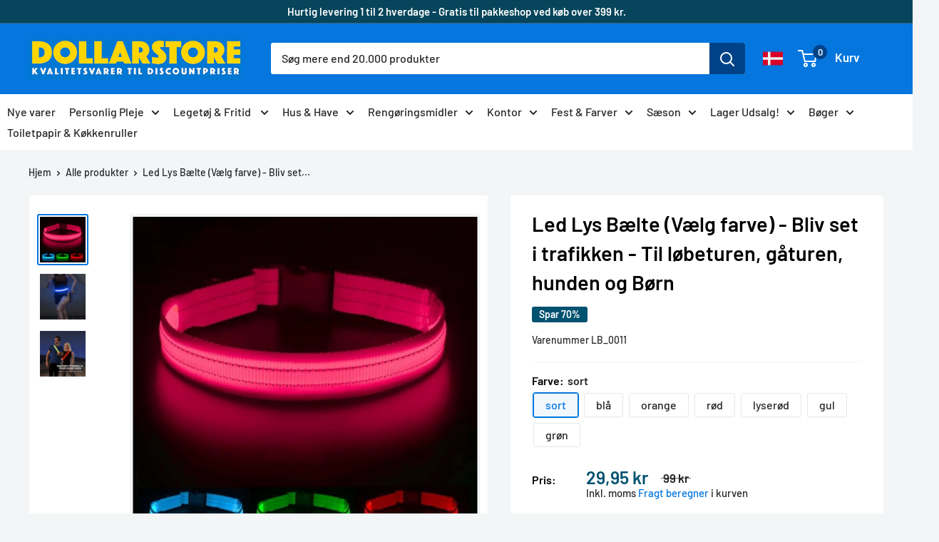

--- FILE ---
content_type: text/html; charset=utf-8
request_url: https://dollarstore.dk/products/led-lys-baelte-vaelg-farve-bliv-set-i-trafikken-til-lobeturen-gaturen-hunden-og-born
body_size: 129689
content:
<!doctype html>
<html class="no-js" lang="da">
	<head>
      
      <link rel="alternate" hreflang="da-DK" href="https://dollarstore.dk/"/>
      
      <!-- Google Tag Manager -->
<script>(function(w,d,s,l,i){w[l]=w[l]||[];w[l].push({'gtm.start':
new Date().getTime(),event:'gtm.js'});var f=d.getElementsByTagName(s)[0],
j=d.createElement(s),dl=l!='dataLayer'?'&l='+l:'';j.async=true;j.src=
'https://www.googletagmanager.com/gtm.js?id='+i+dl;f.parentNode.insertBefore(j,f);
})(window,document,'script','dataLayer','GTM-P7V56RZ2');</script>
<!-- End Google Tag Manager -->

<meta name="google-site-verification" content="gk_19csPHeB_80RnVtpPMJnmd4yf-8z3AvPvgWIdbzw" />
      
<!-- "snippets/booster-seo.liquid" was not rendered, the associated app was uninstalled -->

		<script src="https://cdnjs.cloudflare.com/ajax/libs/jquery/2.1.3/jquery.min.js"></script>
		<meta name="google-site-verification" content="gk_19csPHeB_80RnVtpPMJnmd4yf-8z3AvPvgWIdbzw">
		<meta name="facebook-domain-verification" content="mg7p78pnpy3vsx11v6ddc8dh1s7kbg">
		<script type="text/javascript" src="//widget.trustpilot.com/bootstrap/v5/tp.widget.bootstrap.min.js" async></script>
		<script type="lazyload2">
			(function(w,d){
				var e=d.createElement('script');e.type='text/javascript';e.async=true;
				e.src=(d.location.protocol=='https:'?'https':'http')+'://cdn.clerk.io/clerk.js';
				var s=d.getElementsByTagName('script')[0];s.parentNode.insertBefore(e,s);
				w.__clerk_q=w.__clerk_q||[];w.Clerk=w.Clerk||function(){w.__clerk_q.push(arguments)};
			})(window,document);
			Clerk('config', {
				key: 'yQRoqQC0YASEzf4XrICLb2J3nW1eaa3W',
					formatters: {
					currency_converter: function(price) {
						var currency_symbol = Shopify.currency.active;
						var converted_price = Math.ceil(price*Shopify.currency.rate);
						return (converted_price).toString() + " " + currency_symbol;
					}
				}
			});
			var powerIds;
		</script>
  
		<meta charset="utf-8">
		<meta name="viewport" content="width=device-width, initial-scale=1.0, height=device-height, minimum-scale=1.0, maximum-scale=1.0">
		<meta name="theme-color" content="#0476de">
<!--  new code for meta      -->
          <title>Led Lys Bælte (Vælg farve) - Bliv set i trafikken - Til løbeturen, gåt – Dollarstore.dk</title> 
           <meta name="description" content="Led Lys Bælte - Bliv set i trafikken - Til løbeturen, gåturen, hunden og Børn Led Lys Bælte er et godt valg for dig, der gerne vil være mere synlig i trafikken. Bæltet har 100 LED-dioder, der lyser i alle regnbuens farver. Der er 10 forskellige lyseffekter at vælge imellem, og bæltet kan også justeres i lysstyrke. Bælt " /> 
        <!-- end  -->
  
		<link rel="canonical" href="https://dollarstore.dk/products/led-lys-baelte-vaelg-farve-bliv-set-i-trafikken-til-lobeturen-gaturen-hunden-og-born"><link rel="shortcut icon" href="//dollarstore.dk/cdn/shop/files/DS_LOGO_ny_96x96.png?v=1636902506" type="image/png"><link rel="preload" as="style" href="//dollarstore.dk/cdn/shop/t/28/assets/theme.css?v=149039889603818907811754487929">
		<link rel="preconnect" href="https://cdn.shopify.com">
		<link rel="preconnect" href="https://fonts.shopifycdn.com">
		<link rel="dns-prefetch" href="https://productreviews.shopifycdn.com">
		<link rel="dns-prefetch" href="https://ajax.googleapis.com">
		<link rel="dns-prefetch" href="https://maps.googleapis.com">
		<link rel="dns-prefetch" href="https://maps.gstatic.com">

		<meta property="og:type" content="product">
  <meta property="og:title" content="Led Lys Bælte (Vælg farve) - Bliv set i trafikken - Til løbeturen, gåturen, hunden og Børn"><meta property="og:image" content="http://dollarstore.dk/cdn/shop/files/LEDbaelte.jpg?v=1703539236">
    <meta property="og:image:secure_url" content="https://dollarstore.dk/cdn/shop/files/LEDbaelte.jpg?v=1703539236">
    <meta property="og:image:width" content="894">
    <meta property="og:image:height" content="894"><meta property="product:price:amount" content="29,95">
  <meta property="product:price:currency" content="DKK"><meta property="og:description" content="Led Lys Bælte - Bliv set i trafikken - Til løbeturen, gåturen, hunden og Børn Led Lys Bælte er et godt valg for dig, der gerne vil være mere synlig i trafikken. Bæltet har 100 LED-dioder, der lyser i alle regnbuens farver. Der er 10 forskellige lyseffekter at vælge imellem, og bæltet kan også justeres i lysstyrke. Bælt"><meta property="og:url" content="https://dollarstore.dk/products/led-lys-baelte-vaelg-farve-bliv-set-i-trafikken-til-lobeturen-gaturen-hunden-og-born">
<meta property="og:site_name" content="Dollarstore.dk"><meta name="twitter:card" content="summary"><meta name="twitter:title" content="Led Lys Bælte (Vælg farve) - Bliv set i trafikken - Til løbeturen, gåturen, hunden og Børn">
  <meta name="twitter:description" content="Led Lys Bælte - Bliv set i trafikken - Til løbeturen, gåturen, hunden og Børn Led Lys Bælte er et godt valg for dig, der gerne vil være mere synlig i trafikken. Bæltet har 100 LED-dioder, der lyser i alle regnbuens farver. Der er 10 forskellige lyseffekter at vælge imellem, og bæltet kan også justeres i lysstyrke. Bæltet er lavet af fleksibel stof og har en længde på op til 95 cm. Det kan bæres om livet, armen, maven eller benet, eller det kan bindes rundt om en taske, rygsæk, cykel eller kæledyr. Led Lys Bælte er et godt valg til: Løbeture Cykelture Gåture Luftning af hunden At have børn med Bæltet er nemt at bruge og kan hjælpe dig med at blive mere synlig i trafikken, hvilket kan bidrage til at øge din sikkerhed. Fordele: Sikkerhed: Bæltet gør dig mere">
  <meta name="twitter:image" content="https://dollarstore.dk/cdn/shop/files/LEDbaelte_600x600_crop_center.jpg?v=1703539236">
		<link rel="preload" href="//dollarstore.dk/cdn/fonts/barlow/barlow_n6.329f582a81f63f125e63c20a5a80ae9477df68e1.woff2" as="font" type="font/woff2" crossorigin>
<link rel="preload" href="//dollarstore.dk/cdn/fonts/barlow/barlow_n5.a193a1990790eba0cc5cca569d23799830e90f07.woff2" as="font" type="font/woff2" crossorigin>
<link rel="preload" href="//dollarstore.dk/cdn/shop/t/28/assets/font-theme-star.woff2?v=176977276741202493121754487929" as="font" type="font/woff2" crossorigin><link rel="preload" href="//dollarstore.dk/cdn/fonts/barlow/barlow_i6.5a22bd20fb27bad4d7674cc6e666fb9c77d813bb.woff2" as="font" type="font/woff2" crossorigin><link rel="preload" href="//dollarstore.dk/cdn/fonts/barlow/barlow_n7.691d1d11f150e857dcbc1c10ef03d825bc378d81.woff2" as="font" type="font/woff2" crossorigin><link rel="preload" href="//dollarstore.dk/cdn/fonts/barlow/barlow_i5.714d58286997b65cd479af615cfa9bb0a117a573.woff2" as="font" type="font/woff2" crossorigin><link rel="preload" href="//dollarstore.dk/cdn/fonts/barlow/barlow_i7.50e19d6cc2ba5146fa437a5a7443c76d5d730103.woff2" as="font" type="font/woff2" crossorigin><link rel="preload" href="//dollarstore.dk/cdn/fonts/barlow/barlow_n6.329f582a81f63f125e63c20a5a80ae9477df68e1.woff2" as="font" type="font/woff2" crossorigin><style>
  /* We load the font used for the integration with Shopify Reviews to load our own stars */
  @font-face {
    font-family: "font-theme-star";
    src: url(//dollarstore.dk/cdn/shop/t/28/assets/font-theme-star.eot?v=178649971611478077551754487929);
    src: url(//dollarstore.dk/cdn/shop/t/28/assets/font-theme-star.eot?%23iefix&v=178649971611478077551754487929) format("embedded-opentype"), url(//dollarstore.dk/cdn/shop/t/28/assets/font-theme-star.woff2?v=176977276741202493121754487929) format("woff2"), url(//dollarstore.dk/cdn/shop/t/28/assets/font-theme-star.ttf?v=17527569363257290761754487929) format("truetype");
    font-weight: normal;
    font-style: normal;
    font-display: fallback;
  }

  @font-face {
  font-family: Barlow;
  font-weight: 600;
  font-style: normal;
  font-display: fallback;
  src: url("//dollarstore.dk/cdn/fonts/barlow/barlow_n6.329f582a81f63f125e63c20a5a80ae9477df68e1.woff2") format("woff2"),
       url("//dollarstore.dk/cdn/fonts/barlow/barlow_n6.0163402e36247bcb8b02716880d0b39568412e9e.woff") format("woff");
}

  @font-face {
  font-family: Barlow;
  font-weight: 500;
  font-style: normal;
  font-display: fallback;
  src: url("//dollarstore.dk/cdn/fonts/barlow/barlow_n5.a193a1990790eba0cc5cca569d23799830e90f07.woff2") format("woff2"),
       url("//dollarstore.dk/cdn/fonts/barlow/barlow_n5.ae31c82169b1dc0715609b8cc6a610b917808358.woff") format("woff");
}

@font-face {
  font-family: Barlow;
  font-weight: 600;
  font-style: normal;
  font-display: fallback;
  src: url("//dollarstore.dk/cdn/fonts/barlow/barlow_n6.329f582a81f63f125e63c20a5a80ae9477df68e1.woff2") format("woff2"),
       url("//dollarstore.dk/cdn/fonts/barlow/barlow_n6.0163402e36247bcb8b02716880d0b39568412e9e.woff") format("woff");
}

@font-face {
  font-family: Barlow;
  font-weight: 600;
  font-style: italic;
  font-display: fallback;
  src: url("//dollarstore.dk/cdn/fonts/barlow/barlow_i6.5a22bd20fb27bad4d7674cc6e666fb9c77d813bb.woff2") format("woff2"),
       url("//dollarstore.dk/cdn/fonts/barlow/barlow_i6.1c8787fcb59f3add01a87f21b38c7ef797e3b3a1.woff") format("woff");
}


  @font-face {
  font-family: Barlow;
  font-weight: 700;
  font-style: normal;
  font-display: fallback;
  src: url("//dollarstore.dk/cdn/fonts/barlow/barlow_n7.691d1d11f150e857dcbc1c10ef03d825bc378d81.woff2") format("woff2"),
       url("//dollarstore.dk/cdn/fonts/barlow/barlow_n7.4fdbb1cb7da0e2c2f88492243ffa2b4f91924840.woff") format("woff");
}

  @font-face {
  font-family: Barlow;
  font-weight: 500;
  font-style: italic;
  font-display: fallback;
  src: url("//dollarstore.dk/cdn/fonts/barlow/barlow_i5.714d58286997b65cd479af615cfa9bb0a117a573.woff2") format("woff2"),
       url("//dollarstore.dk/cdn/fonts/barlow/barlow_i5.0120f77e6447d3b5df4bbec8ad8c2d029d87fb21.woff") format("woff");
}

  @font-face {
  font-family: Barlow;
  font-weight: 700;
  font-style: italic;
  font-display: fallback;
  src: url("//dollarstore.dk/cdn/fonts/barlow/barlow_i7.50e19d6cc2ba5146fa437a5a7443c76d5d730103.woff2") format("woff2"),
       url("//dollarstore.dk/cdn/fonts/barlow/barlow_i7.47e9f98f1b094d912e6fd631cc3fe93d9f40964f.woff") format("woff");
}


  :root {
    --default-text-font-size : 15px;
    --base-text-font-size    : 16px;
    --heading-font-family    : Barlow, sans-serif;
    --heading-font-weight    : 600;
    --heading-font-style     : normal;
    --text-font-family       : Barlow, sans-serif;
    --text-font-weight       : 500;
    --text-font-style        : normal;
    --text-font-bolder-weight: 600;
    --text-link-decoration   : underline;

    --text-color               : #242729;
    --text-color-rgb           : 36, 39, 41;
    --heading-color            : #000000;
    --border-color             : #f3f5f6;
    --border-color-rgb         : 243, 245, 246;
    --form-border-color        : #e4e9eb;
    --accent-color             : #0476de;
    --accent-color-rgb         : 4, 118, 222;
    --link-color               : #00badb;
    --link-color-hover         : #00798e;
    --background               : #f3f5f6;
    --secondary-background     : #ffffff;
    --secondary-background-rgb : 255, 255, 255;
    --accent-background        : rgba(4, 118, 222, 0.08);

    --error-color       : #ff0000;
    --error-background  : rgba(255, 0, 0, 0.07);
    --success-color     : #00aa00;
    --success-background: rgba(0, 170, 0, 0.11);

    --primary-button-background      : #0476de;
    --primary-button-background-rgb  : 4, 118, 222;
    --primary-button-text-color      : #ffffff;
    --secondary-button-background    : #00aa00;
    --secondary-button-background-rgb: 0, 170, 0;
    --secondary-button-text-color    : #ffffff;

    --header-background      : #0476de;
    --header-text-color      : #ffffff;
    --header-light-text-color: #a3afef;
    --header-border-color    : rgba(163, 175, 239, 0.3);
    --header-accent-color    : #004288;

    --flickity-arrow-color: #b9c4ca;--product-on-sale-accent           : #005270;
    --product-on-sale-accent-rgb       : 0, 82, 112;
    --product-on-sale-color            : #ffffff;
    --product-in-stock-color           : #008a00;
    --product-low-stock-color          : #ee0000;
    --product-sold-out-color           : #8a9297;
    --product-custom-label-1-background: #008a00;
    --product-custom-label-1-color     : #ffffff;
    --product-custom-label-2-background: #00a500;
    --product-custom-label-2-color     : #ffffff;
    --product-review-star-color        : #ffbd00;

    --mobile-container-gutter : 20px;
    --desktop-container-gutter: 40px;
  }
</style>

<script>
  // IE11 does not have support for CSS variables, so we have to polyfill them
  if (!(((window || {}).CSS || {}).supports && window.CSS.supports('(--a: 0)'))) {
    const script = document.createElement('script');
    script.type = 'text/javascript';
    script.src = 'https://cdn.jsdelivr.net/npm/css-vars-ponyfill@2';
    script.onload = function() {
      cssVars({});
    };

    document.getElementsByTagName('head')[0].appendChild(script);
  }
</script>

			
				<script>window.performance && window.performance.mark && window.performance.mark('shopify.content_for_header.start');</script><meta name="google-site-verification" content="7ZMAE2fR4-GOD0MWBbNtDxhbEWZZF9GjdUXsre3mwP4">
<meta id="shopify-digital-wallet" name="shopify-digital-wallet" content="/45175996584/digital_wallets/dialog">
<meta name="shopify-checkout-api-token" content="9978b99b801b1484f44427301570f81e">
<link rel="alternate" hreflang="x-default" href="https://dollarstore.dk/products/led-lys-baelte-vaelg-farve-bliv-set-i-trafikken-til-lobeturen-gaturen-hunden-og-born">
<link rel="alternate" hreflang="da" href="https://dollarstore.dk/products/led-lys-baelte-vaelg-farve-bliv-set-i-trafikken-til-lobeturen-gaturen-hunden-og-born">
<link rel="alternate" hreflang="en-NL" href="https://dollarstore.nl/products/led-lys-baelte-vaelg-farve-bliv-set-i-trafikken-til-lobeturen-gaturen-hunden-og-born">
<link rel="alternate" hreflang="de-DE" href="https://beytihome.de/products/led-lys-baelte-vaelg-farve-bliv-set-i-trafikken-til-lobeturen-gaturen-hunden-og-born">
<link rel="alternate" type="application/json+oembed" href="https://dollarstore.dk/products/led-lys-baelte-vaelg-farve-bliv-set-i-trafikken-til-lobeturen-gaturen-hunden-og-born.oembed">
<script async="async" data-src="/checkouts/internal/preloads.js?locale=da-DK"></script>
<link rel="preconnect" href="https://shop.app" crossorigin="anonymous">
<script async="async" data-src="https://shop.app/checkouts/internal/preloads.js?locale=da-DK&shop_id=45175996584" crossorigin="anonymous"></script>
<script id="shopify-features" type="application/json">{"accessToken":"9978b99b801b1484f44427301570f81e","betas":["rich-media-storefront-analytics"],"domain":"dollarstore.dk","predictiveSearch":true,"shopId":45175996584,"locale":"da"}</script>
<script>var Shopify = Shopify || {};
Shopify.shop = "dollarstore-dk.myshopify.com";
Shopify.locale = "da";
Shopify.currency = {"active":"DKK","rate":"1.0"};
Shopify.country = "DK";
Shopify.theme = {"name":"Tema uden popup","id":175997485385,"schema_name":"Warehouse","schema_version":"1.9.19","theme_store_id":871,"role":"main"};
Shopify.theme.handle = "null";
Shopify.theme.style = {"id":null,"handle":null};
Shopify.cdnHost = "dollarstore.dk/cdn";
Shopify.routes = Shopify.routes || {};
Shopify.routes.root = "/";</script>
<script type="module">!function(o){(o.Shopify=o.Shopify||{}).modules=!0}(window);</script>
<script>!function(o){function n(){var o=[];function n(){o.push(Array.prototype.slice.apply(arguments))}return n.q=o,n}var t=o.Shopify=o.Shopify||{};t.loadFeatures=n(),t.autoloadFeatures=n()}(window);</script>
<script>
  window.ShopifyPay = window.ShopifyPay || {};
  window.ShopifyPay.apiHost = "shop.app\/pay";
  window.ShopifyPay.redirectState = null;
</script>
<script id="shop-js-analytics" type="application/json">{"pageType":"product"}</script>
<script type="no-load" async type="module" data-src="//dollarstore.dk/cdn/shopifycloud/shop-js/modules/v2/client.init-shop-cart-sync_Boo8R5bA.da.esm.js"></script>
<script type="no-load" async type="module" data-src="//dollarstore.dk/cdn/shopifycloud/shop-js/modules/v2/chunk.common_BxBg1k80.esm.js"></script>
<script type="module">
  await import("//dollarstore.dk/cdn/shopifycloud/shop-js/modules/v2/client.init-shop-cart-sync_Boo8R5bA.da.esm.js");
await import("//dollarstore.dk/cdn/shopifycloud/shop-js/modules/v2/chunk.common_BxBg1k80.esm.js");

  window.Shopify.SignInWithShop?.initShopCartSync?.({"fedCMEnabled":true,"windoidEnabled":true});

</script>
<script>
  window.Shopify = window.Shopify || {};
  if (!window.Shopify.featureAssets) window.Shopify.featureAssets = {};
  window.Shopify.featureAssets['shop-js'] = {"shop-cart-sync":["modules/v2/client.shop-cart-sync_7JR-54Y8.da.esm.js","modules/v2/chunk.common_BxBg1k80.esm.js"],"init-fed-cm":["modules/v2/client.init-fed-cm_C_lYkhcM.da.esm.js","modules/v2/chunk.common_BxBg1k80.esm.js"],"shop-button":["modules/v2/client.shop-button_BEzslRF9.da.esm.js","modules/v2/chunk.common_BxBg1k80.esm.js"],"shop-cash-offers":["modules/v2/client.shop-cash-offers_CEJ4NrBc.da.esm.js","modules/v2/chunk.common_BxBg1k80.esm.js","modules/v2/chunk.modal_DIZBzSws.esm.js"],"init-windoid":["modules/v2/client.init-windoid_3ZZjOtWC.da.esm.js","modules/v2/chunk.common_BxBg1k80.esm.js"],"init-shop-email-lookup-coordinator":["modules/v2/client.init-shop-email-lookup-coordinator_DQifsXgK.da.esm.js","modules/v2/chunk.common_BxBg1k80.esm.js"],"shop-toast-manager":["modules/v2/client.shop-toast-manager_3qjwyExN.da.esm.js","modules/v2/chunk.common_BxBg1k80.esm.js"],"shop-login-button":["modules/v2/client.shop-login-button_DEvwymPH.da.esm.js","modules/v2/chunk.common_BxBg1k80.esm.js","modules/v2/chunk.modal_DIZBzSws.esm.js"],"avatar":["modules/v2/client.avatar_BTnouDA3.da.esm.js"],"pay-button":["modules/v2/client.pay-button_DmOHxSI9.da.esm.js","modules/v2/chunk.common_BxBg1k80.esm.js"],"init-shop-cart-sync":["modules/v2/client.init-shop-cart-sync_Boo8R5bA.da.esm.js","modules/v2/chunk.common_BxBg1k80.esm.js"],"init-customer-accounts":["modules/v2/client.init-customer-accounts_j9oZo4iN.da.esm.js","modules/v2/client.shop-login-button_DEvwymPH.da.esm.js","modules/v2/chunk.common_BxBg1k80.esm.js","modules/v2/chunk.modal_DIZBzSws.esm.js"],"init-shop-for-new-customer-accounts":["modules/v2/client.init-shop-for-new-customer-accounts_Bu3rWPL2.da.esm.js","modules/v2/client.shop-login-button_DEvwymPH.da.esm.js","modules/v2/chunk.common_BxBg1k80.esm.js","modules/v2/chunk.modal_DIZBzSws.esm.js"],"init-customer-accounts-sign-up":["modules/v2/client.init-customer-accounts-sign-up_CwQL2-vP.da.esm.js","modules/v2/client.shop-login-button_DEvwymPH.da.esm.js","modules/v2/chunk.common_BxBg1k80.esm.js","modules/v2/chunk.modal_DIZBzSws.esm.js"],"checkout-modal":["modules/v2/client.checkout-modal_DilABoGF.da.esm.js","modules/v2/chunk.common_BxBg1k80.esm.js","modules/v2/chunk.modal_DIZBzSws.esm.js"],"shop-follow-button":["modules/v2/client.shop-follow-button_DGGhPWOK.da.esm.js","modules/v2/chunk.common_BxBg1k80.esm.js","modules/v2/chunk.modal_DIZBzSws.esm.js"],"lead-capture":["modules/v2/client.lead-capture_CR5xaoTQ.da.esm.js","modules/v2/chunk.common_BxBg1k80.esm.js","modules/v2/chunk.modal_DIZBzSws.esm.js"],"shop-login":["modules/v2/client.shop-login_B-mJTg3K.da.esm.js","modules/v2/chunk.common_BxBg1k80.esm.js","modules/v2/chunk.modal_DIZBzSws.esm.js"],"payment-terms":["modules/v2/client.payment-terms_B6PiyqW-.da.esm.js","modules/v2/chunk.common_BxBg1k80.esm.js","modules/v2/chunk.modal_DIZBzSws.esm.js"]};
</script>
<script>(function() {
  var isLoaded = false;
  function asyncLoad() {
    if (isLoaded) return;
    isLoaded = true;
    var urls = ["https:\/\/gdprcdn.b-cdn.net\/js\/gdpr_cookie_consent.min.js?shop=dollarstore-dk.myshopify.com","https:\/\/ecommplugins-scripts.trustpilot.com\/v2.1\/js\/header.min.js?settings=eyJrZXkiOiJLaGQ0dFZTVHl1REpQTmNTIiwicyI6InNrdSJ9\u0026shop=dollarstore-dk.myshopify.com","https:\/\/ecommplugins-trustboxsettings.trustpilot.com\/dollarstore-dk.myshopify.com.js?settings=1709077730094\u0026shop=dollarstore-dk.myshopify.com","https:\/\/pt.wisernotify.com\/pixel.js?ti=b5fmjlat8vg02\u0026shop=dollarstore-dk.myshopify.com","https:\/\/widget.trustpilot.com\/bootstrap\/v5\/tp.widget.sync.bootstrap.min.js?shop=dollarstore-dk.myshopify.com","https:\/\/static.klaviyo.com\/onsite\/js\/klaviyo.js?company_id=RVRyPr\u0026shop=dollarstore-dk.myshopify.com","\/\/searchserverapi1.com\/widgets\/shopify\/init.js?a=4n8E4m1K4Z\u0026shop=dollarstore-dk.myshopify.com"];
    for (var i = 0; i < urls.length; i++) {
      var s = document.createElement('script');
      s.type = 'text/javascript';
      s.async = true;
      s.src = urls[i];
      var x = document.getElementsByTagName('script')[0];
      x.parentNode.insertBefore(s, x);
    }
  };
  if(window.attachEvent) {
    window.attachEvent('onload', asyncLoad);
  } else {
    window.addEventListener('wnw_load', asyncLoad, false);
  }
})();</script>
<script id="__st">var __st={"a":45175996584,"offset":3600,"reqid":"e5aff1eb-c4d1-4be7-aa9e-fc6382927aa8-1768499474","pageurl":"dollarstore.dk\/products\/led-lys-baelte-vaelg-farve-bliv-set-i-trafikken-til-lobeturen-gaturen-hunden-og-born","u":"64602de7b0a9","p":"product","rtyp":"product","rid":8832049152329};</script>
<script>window.ShopifyPaypalV4VisibilityTracking = true;</script>
<script id="captcha-bootstrap">!function(){'use strict';const t='contact',e='account',n='new_comment',o=[[t,t],['blogs',n],['comments',n],[t,'customer']],c=[[e,'customer_login'],[e,'guest_login'],[e,'recover_customer_password'],[e,'create_customer']],r=t=>t.map((([t,e])=>`form[action*='/${t}']:not([data-nocaptcha='true']) input[name='form_type'][value='${e}']`)).join(','),a=t=>()=>t?[...document.querySelectorAll(t)].map((t=>t.form)):[];function s(){const t=[...o],e=r(t);return a(e)}const i='password',u='form_key',d=['recaptcha-v3-token','g-recaptcha-response','h-captcha-response',i],f=()=>{try{return window.sessionStorage}catch{return}},m='__shopify_v',_=t=>t.elements[u];function p(t,e,n=!1){try{const o=window.sessionStorage,c=JSON.parse(o.getItem(e)),{data:r}=function(t){const{data:e,action:n}=t;return t[m]||n?{data:e,action:n}:{data:t,action:n}}(c);for(const[e,n]of Object.entries(r))t.elements[e]&&(t.elements[e].value=n);n&&o.removeItem(e)}catch(o){console.error('form repopulation failed',{error:o})}}const l='form_type',E='cptcha';function T(t){t.dataset[E]=!0}const w=window,h=w.document,L='Shopify',v='ce_forms',y='captcha';let A=!1;((t,e)=>{const n=(g='f06e6c50-85a8-45c8-87d0-21a2b65856fe',I='https://cdn.shopify.com/shopifycloud/storefront-forms-hcaptcha/ce_storefront_forms_captcha_hcaptcha.v1.5.2.iife.js',D={infoText:'Beskyttet af hCaptcha',privacyText:'Beskyttelse af persondata',termsText:'Vilkår'},(t,e,n)=>{const o=w[L][v],c=o.bindForm;if(c)return c(t,g,e,D).then(n);var r;o.q.push([[t,g,e,D],n]),r=I,A||(h.body.append(Object.assign(h.createElement('script'),{id:'captcha-provider',async:!0,src:r})),A=!0)});var g,I,D;w[L]=w[L]||{},w[L][v]=w[L][v]||{},w[L][v].q=[],w[L][y]=w[L][y]||{},w[L][y].protect=function(t,e){n(t,void 0,e),T(t)},Object.freeze(w[L][y]),function(t,e,n,w,h,L){const[v,y,A,g]=function(t,e,n){const i=e?o:[],u=t?c:[],d=[...i,...u],f=r(d),m=r(i),_=r(d.filter((([t,e])=>n.includes(e))));return[a(f),a(m),a(_),s()]}(w,h,L),I=t=>{const e=t.target;return e instanceof HTMLFormElement?e:e&&e.form},D=t=>v().includes(t);t.addEventListener('submit',(t=>{const e=I(t);if(!e)return;const n=D(e)&&!e.dataset.hcaptchaBound&&!e.dataset.recaptchaBound,o=_(e),c=g().includes(e)&&(!o||!o.value);(n||c)&&t.preventDefault(),c&&!n&&(function(t){try{if(!f())return;!function(t){const e=f();if(!e)return;const n=_(t);if(!n)return;const o=n.value;o&&e.removeItem(o)}(t);const e=Array.from(Array(32),(()=>Math.random().toString(36)[2])).join('');!function(t,e){_(t)||t.append(Object.assign(document.createElement('input'),{type:'hidden',name:u})),t.elements[u].value=e}(t,e),function(t,e){const n=f();if(!n)return;const o=[...t.querySelectorAll(`input[type='${i}']`)].map((({name:t})=>t)),c=[...d,...o],r={};for(const[a,s]of new FormData(t).entries())c.includes(a)||(r[a]=s);n.setItem(e,JSON.stringify({[m]:1,action:t.action,data:r}))}(t,e)}catch(e){console.error('failed to persist form',e)}}(e),e.submit())}));const S=(t,e)=>{t&&!t.dataset[E]&&(n(t,e.some((e=>e===t))),T(t))};for(const o of['focusin','change'])t.addEventListener(o,(t=>{const e=I(t);D(e)&&S(e,y())}));const B=e.get('form_key'),M=e.get(l),P=B&&M;t.addEventListener('',(()=>{const t=y();if(P)for(const e of t)e.elements[l].value===M&&p(e,B);[...new Set([...A(),...v().filter((t=>'true'===t.dataset.shopifyCaptcha))])].forEach((e=>S(e,t)))}))}(h,new URLSearchParams(w.location.search),n,t,e,['guest_login'])})(!0,!1)}();</script>
<script integrity="sha256-4kQ18oKyAcykRKYeNunJcIwy7WH5gtpwJnB7kiuLZ1E=" data-source-attribution="shopify.loadfeatures" type="no-load" data-src="//dollarstore.dk/cdn/shopifycloud/storefront/assets/storefront/load_feature-a0a9edcb.js" crossorigin="anonymous"></script>
<script crossorigin="anonymous" type="no-load" data-src="//dollarstore.dk/cdn/shopifycloud/storefront/assets/shopify_pay/storefront-65b4c6d7.js?v=20250812"></script>
<script data-source-attribution="shopify.dynamic_checkout.dynamic.init">var Shopify=Shopify||{};Shopify.PaymentButton=Shopify.PaymentButton||{isStorefrontPortableWallets:!0,init:function(){window.Shopify.PaymentButton.init=function(){};var t=document.createElement("script");t.src="https://dollarstore.dk/cdn/shopifycloud/portable-wallets/latest/portable-wallets.da.js",t.type="module",document.head.appendChild(t)}};
</script>
<script data-source-attribution="shopify.dynamic_checkout.buyer_consent">
  function portableWalletsHideBuyerConsent(e){var t=document.getElementById("shopify-buyer-consent"),n=document.getElementById("shopify-subscription-policy-button");t&&n&&(t.classList.add("hidden"),t.setAttribute("aria-hidden","true"),n.removeEventListener("click",e))}function portableWalletsShowBuyerConsent(e){var t=document.getElementById("shopify-buyer-consent"),n=document.getElementById("shopify-subscription-policy-button");t&&n&&(t.classList.remove("hidden"),t.removeAttribute("aria-hidden"),n.addEventListener("click",e))}window.Shopify?.PaymentButton&&(window.Shopify.PaymentButton.hideBuyerConsent=portableWalletsHideBuyerConsent,window.Shopify.PaymentButton.showBuyerConsent=portableWalletsShowBuyerConsent);
</script>
<script data-source-attribution="shopify.dynamic_checkout.cart.bootstrap">document.addEventListener("",(function(){function t(){return document.querySelector("shopify-accelerated-checkout-cart, shopify-accelerated-checkout")}if(t())Shopify.PaymentButton.init();else{new MutationObserver((function(e,n){t()&&(Shopify.PaymentButton.init(),n.disconnect())})).observe(document.body,{childList:!0,subtree:!0})}}));
</script>
<link id="shopify-accelerated-checkout-styles" rel="stylesheet" media="screen" href="https://dollarstore.dk/cdn/shopifycloud/portable-wallets/latest/accelerated-checkout-backwards-compat.css" crossorigin="anonymous">
<style id="shopify-accelerated-checkout-cart">
        #shopify-buyer-consent {
  margin-top: 1em;
  display: inline-block;
  width: 100%;
}

#shopify-buyer-consent.hidden {
  display: none;
}

#shopify-subscription-policy-button {
  background: none;
  border: none;
  padding: 0;
  text-decoration: underline;
  font-size: inherit;
  cursor: pointer;
}

#shopify-subscription-policy-button::before {
  box-shadow: none;
}

      </style>

<script>window.performance && window.performance.mark && window.performance.mark('shopify.content_for_header.end');</script>
			
<link rel="stylesheet" href="//dollarstore.dk/cdn/shop/t/28/assets/theme.css?v=149039889603818907811754487929">
		
  <script type="application/ld+json">
  {
    "@context": "http://schema.org",
    "@type": "Product",
    "offers": [{
          "@type": "Offer",
          "name": "sort",
          "availability":"https://schema.org/InStock",
          "price": 29.95,
          "priceCurrency": "DKK",
          "priceValidUntil": "2026-01-25","sku": "LB_0011","url": "/products/led-lys-baelte-vaelg-farve-bliv-set-i-trafikken-til-lobeturen-gaturen-hunden-og-born/products/led-lys-baelte-vaelg-farve-bliv-set-i-trafikken-til-lobeturen-gaturen-hunden-og-born?variant=49282063434057"
        },
{
          "@type": "Offer",
          "name": "blå",
          "availability":"https://schema.org/InStock",
          "price": 29.95,
          "priceCurrency": "DKK",
          "priceValidUntil": "2026-01-25","sku": "LB_0012","url": "/products/led-lys-baelte-vaelg-farve-bliv-set-i-trafikken-til-lobeturen-gaturen-hunden-og-born/products/led-lys-baelte-vaelg-farve-bliv-set-i-trafikken-til-lobeturen-gaturen-hunden-og-born?variant=49282063466825"
        },
{
          "@type": "Offer",
          "name": "orange",
          "availability":"https://schema.org/InStock",
          "price": 29.95,
          "priceCurrency": "DKK",
          "priceValidUntil": "2026-01-25","sku": "LB_0013","url": "/products/led-lys-baelte-vaelg-farve-bliv-set-i-trafikken-til-lobeturen-gaturen-hunden-og-born/products/led-lys-baelte-vaelg-farve-bliv-set-i-trafikken-til-lobeturen-gaturen-hunden-og-born?variant=49282063499593"
        },
{
          "@type": "Offer",
          "name": "rød",
          "availability":"https://schema.org/InStock",
          "price": 29.95,
          "priceCurrency": "DKK",
          "priceValidUntil": "2026-01-25","sku": "LB_0014","url": "/products/led-lys-baelte-vaelg-farve-bliv-set-i-trafikken-til-lobeturen-gaturen-hunden-og-born/products/led-lys-baelte-vaelg-farve-bliv-set-i-trafikken-til-lobeturen-gaturen-hunden-og-born?variant=49282063532361"
        },
{
          "@type": "Offer",
          "name": "lyserød",
          "availability":"https://schema.org/InStock",
          "price": 29.95,
          "priceCurrency": "DKK",
          "priceValidUntil": "2026-01-25","sku": "LB_0015","url": "/products/led-lys-baelte-vaelg-farve-bliv-set-i-trafikken-til-lobeturen-gaturen-hunden-og-born/products/led-lys-baelte-vaelg-farve-bliv-set-i-trafikken-til-lobeturen-gaturen-hunden-og-born?variant=49282063565129"
        },
{
          "@type": "Offer",
          "name": "gul",
          "availability":"https://schema.org/InStock",
          "price": 29.95,
          "priceCurrency": "DKK",
          "priceValidUntil": "2026-01-25","sku": "LB_0016","url": "/products/led-lys-baelte-vaelg-farve-bliv-set-i-trafikken-til-lobeturen-gaturen-hunden-og-born/products/led-lys-baelte-vaelg-farve-bliv-set-i-trafikken-til-lobeturen-gaturen-hunden-og-born?variant=49282063597897"
        },
{
          "@type": "Offer",
          "name": "grøn",
          "availability":"https://schema.org/InStock",
          "price": 29.95,
          "priceCurrency": "DKK",
          "priceValidUntil": "2026-01-25","sku": "LB_0017","url": "/products/led-lys-baelte-vaelg-farve-bliv-set-i-trafikken-til-lobeturen-gaturen-hunden-og-born/products/led-lys-baelte-vaelg-farve-bliv-set-i-trafikken-til-lobeturen-gaturen-hunden-og-born?variant=49282063630665"
        }
],
      "gtin12": "572755222119",
      "productId": "572755222119",
    "brand": {
      "name": "Dollarstore.dk"
    },
    "name": "Led Lys Bælte (Vælg farve) - Bliv set i trafikken - Til løbeturen, gåturen, hunden og Børn",
    "description": "Led Lys Bælte - Bliv set i trafikken - Til løbeturen, gåturen, hunden og Børn\nLed Lys Bælte er et godt valg for dig, der gerne vil være mere synlig i trafikken. Bæltet har 100 LED-dioder, der lyser i alle regnbuens farver. Der er 10 forskellige lyseffekter at vælge imellem, og bæltet kan også justeres i lysstyrke.\nBæltet er lavet af fleksibel stof og har en længde på op til 95 cm. Det kan bæres om livet, armen, maven eller benet, eller det kan bindes rundt om en taske, rygsæk, cykel eller kæledyr.\nLed Lys Bælte er et godt valg til:\n\nLøbeture\nCykelture\nGåture\nLuftning af hunden\nAt have børn med\n\nBæltet er nemt at bruge og kan hjælpe dig med at blive mere synlig i trafikken, hvilket kan bidrage til at øge din sikkerhed.\nFordele:\n\n\nSikkerhed: Bæltet gør dig mere synlig i trafikken, hvilket kan bidrage til at øge din sikkerhed.\n\nAlsidighed: Bæltet kan bruges på mange forskellige måder.\n\nFleksibelt: Bæltet er lavet af fleksibel silikone, så det kan tilpasses til forskellige størrelser.\n\nGenopladeligt: Bæltet er genopladelig, så du kan bruge det igen og igen. (usb ledning følger med)\n\nSpecifikationer:\n\n\nDimensioner: 95 cm x 2,5 cm\n\nVægt: 35 g\n\nBatterilevetid: 12 timer\n\nOpladningstid: 2 timer\n",
    "category": "L10",
    "url": "/products/led-lys-baelte-vaelg-farve-bliv-set-i-trafikken-til-lobeturen-gaturen-hunden-og-born/products/led-lys-baelte-vaelg-farve-bliv-set-i-trafikken-til-lobeturen-gaturen-hunden-og-born",
    "sku": "LB_0011",
    "image": {
      "@type": "ImageObject",
      "url": "https://dollarstore.dk/cdn/shop/files/LEDbaelte_1024x.jpg?v=1703539236",
      "image": "https://dollarstore.dk/cdn/shop/files/LEDbaelte_1024x.jpg?v=1703539236",
      "name": "Led Lys Bælte (Vælg farve) - Bliv set i trafikken - Til løbeturen, gåturen, hunden og Børn",
      "width": "1024",
      "height": "1024"
    }
  }
  </script>



  <script type="application/ld+json">
  {
    "@context": "http://schema.org",
    "@type": "BreadcrumbList",
  "itemListElement": [{
      "@type": "ListItem",
      "position": 1,
      "name": "Hjem",
      "item": "https://dollarstore.dk"
    },{
          "@type": "ListItem",
          "position": 2,
          "name": "Led Lys Bælte (Vælg farve) - Bliv set i trafikken - Til løbeturen, gåturen, hunden og Børn",
          "item": "https://dollarstore.dk/products/led-lys-baelte-vaelg-farve-bliv-set-i-trafikken-til-lobeturen-gaturen-hunden-og-born"
        }]
  }
  </script>

		<script>
			window.theme = {
				pageType: "product",
				cartCount: 0,
				moneyFormat: "{{amount_with_comma_separator}} kr",
				moneyWithCurrencyFormat: "{{amount_with_comma_separator}} DKK",
				showDiscount: true,
				discountMode: "percentage",
				searchMode: "product",
				cartType: "drawer"
			};

			window.routes = {
				rootUrl: "\/",
				cartUrl: "\/cart",
				cartAddUrl: "\/cart\/add",
				cartChangeUrl: "\/cart\/change",
				searchUrl: "\/search",
				productRecommendationsUrl: "\/recommendations\/products"
			};

			window.languages = {
				collectionOnSaleLabel: "Spar {{savings}}",
				productFormUnavailable: "Ikke tilgængelig",
				productFormAddToCart: "Tilføj til kurv",
				productFormSoldOut: "Udsolgt",
				shippingEstimatorNoResults: "Der blev desværre ikke fundet en leveringsmulihged til din adresse",
				shippingEstimatorOneResult: "Der er 1 leveringmulighed til din adresse",
				shippingEstimatorMultipleResults: "Der er {{count}} leveringsmuligheder for din adresse:",
				shippingEstimatorErrors: "Der er fejl:"
			};

			window.lazySizesConfig = {
				loadHidden: false,
				hFac: 0.8,
				expFactor: 3,
				customMedia: {
					'--phone': '(max-width: 640px)',
					'--tablet': '(min-width: 641px) and (max-width: 1023px)',
					'--lap': '(min-width: 1024px)'
				}
			};

			document.documentElement.className = document.documentElement.className.replace('no-js', 'js');
		</script><script type="lazyload2" data-src="//polyfill-fastly.net/v3/polyfill.min.js?unknown=polyfill&features=fetch,Element.prototype.closest,Element.prototype.matches,Element.prototype.remove,Element.prototype.classList,Array.prototype.includes,Array.prototype.fill,String.prototype.includes,String.prototype.padStart,Object.assign,CustomEvent,Intl,URL,DOMTokenList,IntersectionObserver,IntersectionObserverEntry" defer></script>
		<script src="//dollarstore.dk/cdn/shop/t/28/assets/theme.min.js?v=114409367101103975611754487929" defer></script>
		<script src="//dollarstore.dk/cdn/shop/t/28/assets/custom.js?v=55253102759606750311754487929" defer></script><script>
			(function () {
				window.onpageshow = function() {
					document.documentElement.dispatchEvent(new CustomEvent('cart:refresh', {
						bubbles: true,
						detail: {scrollToTop: false}
					}));
				};
			})();
		</script><span 
  class="clerk" 
  data-template="@live-search"
  data-instant-search-suggestions="6"
  data-instant-search-categories="6"
  data-instant-search-pages="6" 
  data-instant-search='.search-bar__input'
  data-instant-search-positioning='center'>
</span>

      <style>

        .search-bar__filter {
			display: none !important;
		}

	  </style>
<script>   
  (function() {
      class Ultimate_Shopify_DataLayer {
        constructor() {
          window.dataLayer = window.dataLayer || []; 
          
          // use a prefix of events name
          this.eventPrefix = 'dl_';

          //Keep the value false to get non-formatted product ID
          this.formattedItemId = true; 

          // data schema
          this.dataSchema = {
            ecommerce: {
                show: true
            },
            dynamicRemarketing: {
                show: true,
                business_vertical: 'retail'
            }
          }

          // add to wishlist selectors
          this.addToWishListSelectors = {
            'addWishListIcon': '',
            'gridItemSelector': '',
            'productLinkSelector': 'a[href*="/products/"]'
          }

          // quick view selectors
          this.quickViewSelector = {
            'quickViewElement': '',
            'gridItemSelector': '',
            'productLinkSelector': 'a[href*="/products/"]'
          }

          // mini cart button selector
          this.miniCartButton = [
            'a[href="/cart"]', 
          ];
          this.miniCartAppersOn = 'click';


          // begin checkout buttons/links selectors
          this.beginCheckoutButtons = [
            'input[name="checkout"]',
            'button[name="checkout"]',
            'a[href="/checkout"]',
            '.additional-checkout-buttons',
          ];

          // direct checkout button selector
          this.shopifyDirectCheckoutButton = [
            '.shopify-payment-button'
          ]

          //Keep the value true if Add to Cart redirects to the cart page
          this.isAddToCartRedirect = true;
          
          // keep the value false if cart items increment/decrement/remove refresh page 
          this.isAjaxCartIncrementDecrement = true;
          

          // Caution: Do not modify anything below this line, as it may result in it not functioning correctly.
          this.cart = {"note":null,"attributes":{},"original_total_price":0,"total_price":0,"total_discount":0,"total_weight":0.0,"item_count":0,"items":[],"requires_shipping":false,"currency":"DKK","items_subtotal_price":0,"cart_level_discount_applications":[],"checkout_charge_amount":0}
          this.countryCode = "DK";
          this.collectData();  
          this.storeURL = "https://dollarstore.dk";
          localStorage.setItem('shopCountryCode', this.countryCode);
        }

        updateCart() {
          fetch("/cart.js")
          .then((response) => response.json())
          .then((data) => {
            this.cart = data;
          });
        }

       debounce(delay) {         
          let timeoutId;
          return function(func) {
            const context = this;
            const args = arguments;
            
            clearTimeout(timeoutId);
            
            timeoutId = setTimeout(function() {
              func.apply(context, args);
            }, delay);
          };
        }

        eventConsole(eventName, eventData) {
          const css1 = 'background: red; color: #fff; font-size: normal; border-radius: 3px 0 0 3px; padding: 3px 4px;';
          const css2 = 'background-color: blue; color: #fff; font-size: normal; border-radius: 0 3px 3px 0; padding: 3px 4px;';
          console.log('%cGTM DataLayer Event:%c' + eventName, css1, css2, eventData);
        }

        collectData() { 
            this.customerData();
            this.ajaxRequestData();
            this.searchPageData();
            this.miniCartData();
            this.beginCheckoutData();
  
            
  
            
              this.productSinglePage();
            
  
            
            
            this.addToWishListData();
            this.quickViewData();
            this.formData();
            this.phoneClickData();
            this.emailClickData();
        }        

        //logged-in customer data 
        customerData() {
            const currentUser = {};
            

            if (currentUser.email) {
              currentUser.hash_email = "e3b0c44298fc1c149afbf4c8996fb92427ae41e4649b934ca495991b7852b855"
            }

            if (currentUser.phone) {
              currentUser.hash_phone = "e3b0c44298fc1c149afbf4c8996fb92427ae41e4649b934ca495991b7852b855"
            }

            window.dataLayer = window.dataLayer || [];
            dataLayer.push({
              customer: currentUser
            });
        }

        // add_to_cart, remove_from_cart, search
        ajaxRequestData() {
          const self = this;
          
          // handle non-ajax add to cart
          if(this.isAddToCartRedirect) {
            document.addEventListener('submit', function(event) {
              const addToCartForm = event.target.closest('form[action="/cart/add"]');
              if(addToCartForm) {
                event.preventDefault();
                
                const formData = new FormData(addToCartForm);
            
                fetch(window.Shopify.routes.root + 'cart/add.js', {
                  method: 'POST',
                  body: formData
                })
                .then(response => {
                    window.location.href = "/cart";
                })
                .catch((error) => {
                  console.error('Error:', error);
                });
              }
            });
          }
          
          // fetch
          let originalFetch = window.fetch;
          let debounce = this.debounce(800);
          
          window.fetch = function () {
            return originalFetch.apply(this, arguments).then((response) => {
              if (response.ok) {
                let cloneResponse = response.clone();
                let requestURL = arguments[0];
                
                if(/.*\/search\/?.*\?.*q=.+/.test(requestURL) && !requestURL.includes('&requestFrom=uldt')) {   
                  const queryString = requestURL.split('?')[1];
                  const urlParams = new URLSearchParams(queryString);
                  const search_term = urlParams.get("q");

                  debounce(function() {
                    fetch(`${self.storeURL}/search/suggest.json?q=${search_term}&resources[type]=product&requestFrom=uldt`)
                      .then(res => res.json())
                      .then(function(data) {
                            const products = data.resources.results.products;
                            if(products.length) {
                              const fetchRequests = products.map(product =>
                                fetch(`${self.storeURL}/${product.url.split('?')[0]}.js`)
                                  .then(response => response.json())
                                  .catch(error => console.error('Error fetching:', error))
                              );

                              Promise.all(fetchRequests)
                                .then(products => {
                                    const items = products.map((product) => {
                                      return {
                                        product_id: product.id,
                                        product_title: product.title,
                                        variant_id: product.variants[0].id,
                                        variant_title: product.variants[0].title,
                                        vendor: product.vendor,
                                        total_discount: 0,
                                        final_price: product.price_min,
                                        product_type: product.type, 
                                        quantity: 1
                                      }
                                    });

                                    self.ecommerceDataLayer('search', {search_term, items});
                                })
                            }else {
                              self.ecommerceDataLayer('search', {search_term, items: []});
                            }
                      });
                  });
                }
                else if (requestURL.includes("/cart/add")) {
                  cloneResponse.text().then((text) => {
                    let data = JSON.parse(text);

                    if(data.items && Array.isArray(data.items)) {
                      data.items.forEach(function(item) {
                         self.ecommerceDataLayer('add_to_cart', {items: [item]});
                      })
                    } else {
                      self.ecommerceDataLayer('add_to_cart', {items: [data]});
                    }
                    self.updateCart();
                  });
                }else if(requestURL.includes("/cart/change") || requestURL.includes("/cart/update")) {
                  
                   cloneResponse.text().then((text) => {
                     
                    let newCart = JSON.parse(text);
                    let newCartItems = newCart.items;
                    let oldCartItems = self.cart.items;

                    for(let i = 0; i < oldCartItems.length; i++) {
                      let item = oldCartItems[i];
                      let newItem = newCartItems.find(newItems => newItems.id === item.id);


                      if(newItem) {

                        if(newItem.quantity > item.quantity) {
                          // cart item increment
                          let quantity = (newItem.quantity - item.quantity);
                          let updatedItem = {...item, quantity}
                          self.ecommerceDataLayer('add_to_cart', {items: [updatedItem]});
                          self.updateCart(); 

                        }else if(newItem.quantity < item.quantity) {
                          // cart item decrement
                          let quantity = (item.quantity - newItem.quantity);
                          let updatedItem = {...item, quantity}
                          self.ecommerceDataLayer('remove_from_cart', {items: [updatedItem]});
                          self.updateCart(); 
                        }
                        

                      }else {
                        self.ecommerceDataLayer('remove_from_cart', {items: [item]});
                        self.updateCart(); 
                      }
                    }
                     
                  });
                }
              }
              return response;
            });
          }
          // end fetch 


          //xhr
          var origXMLHttpRequest = XMLHttpRequest;
          XMLHttpRequest = function() {
            var requestURL;
    
            var xhr = new origXMLHttpRequest();
            var origOpen = xhr.open;
            var origSend = xhr.send;
            
            // Override the `open` function.
            xhr.open = function(method, url) {
                requestURL = url;
                return origOpen.apply(this, arguments);
            };
    
    
            xhr.send = function() {
    
                // Only proceed if the request URL matches what we're looking for.
                if (requestURL.includes("/cart/add") || requestURL.includes("/cart/change") || /.*\/search\/?.*\?.*q=.+/.test(requestURL)) {
        
                    xhr.addEventListener('load', function() {
                        if (xhr.readyState === 4) {
                            if (xhr.status >= 200 && xhr.status < 400) { 

                              if(/.*\/search\/?.*\?.*q=.+/.test(requestURL) && !requestURL.includes('&requestFrom=uldt')) {
                                const queryString = requestURL.split('?')[1];
                                const urlParams = new URLSearchParams(queryString);
                                const search_term = urlParams.get("q");

                                debounce(function() {
                                    fetch(`${self.storeURL}/search/suggest.json?q=${search_term}&resources[type]=product&requestFrom=uldt`)
                                      .then(res => res.json())
                                      .then(function(data) {
                                            const products = data.resources.results.products;
                                            if(products.length) {
                                              const fetchRequests = products.map(product =>
                                                fetch(`${self.storeURL}/${product.url.split('?')[0]}.js`)
                                                  .then(response => response.json())
                                                  .catch(error => console.error('Error fetching:', error))
                                              );
                
                                              Promise.all(fetchRequests)
                                                .then(products => {
                                                    const items = products.map((product) => {
                                                      return {
                                                        product_id: product.id,
                                                        product_title: product.title,
                                                        variant_id: product.variants[0].id,
                                                        variant_title: product.variants[0].title,
                                                        vendor: product.vendor,
                                                        total_discount: 0,
                                                        final_price: product.price_min,
                                                        product_type: product.type, 
                                                        quantity: 1
                                                      }
                                                    });
                
                                                    self.ecommerceDataLayer('search', {search_term, items});
                                                })
                                            }else {
                                              self.ecommerceDataLayer('search', {search_term, items: []});
                                            }
                                      });
                                  });

                              }

                              else if(requestURL.includes("/cart/add")) {
                                  const data = JSON.parse(xhr.responseText);

                                  if(data.items && Array.isArray(data.items)) {
                                    data.items.forEach(function(item) {
                                        self.ecommerceDataLayer('add_to_cart', {items: [item]});
                                      })
                                  } else {
                                    self.ecommerceDataLayer('add_to_cart', {items: [data]});
                                  }
                                  self.updateCart();
                                 
                               }else if(requestURL.includes("/cart/change")) {
                                 
                                  const newCart = JSON.parse(xhr.responseText);
                                  const newCartItems = newCart.items;
                                  let oldCartItems = self.cart.items;
              
                                  for(let i = 0; i < oldCartItems.length; i++) {
                                    let item = oldCartItems[i];
                                    let newItem = newCartItems.find(newItems => newItems.id === item.id);
              
              
                                    if(newItem) {
                                      if(newItem.quantity > item.quantity) {
                                        // cart item increment
                                        let quantity = (newItem.quantity - item.quantity);
                                        let updatedItem = {...item, quantity}
                                        self.ecommerceDataLayer('add_to_cart', {items: [updatedItem]});
                                        self.updateCart(); 
              
                                      }else if(newItem.quantity < item.quantity) {
                                        // cart item decrement
                                        let quantity = (item.quantity - newItem.quantity);
                                        let updatedItem = {...item, quantity}
                                        self.ecommerceDataLayer('remove_from_cart', {items: [updatedItem]});
                                        self.updateCart(); 
                                      }
                                      
              
                                    }else {
                                      self.ecommerceDataLayer('remove_from_cart', {items: [item]});
                                      self.updateCart(); 
                                    }
                                  }
                               }          
                            }
                        }
                    });
                }
    
                return origSend.apply(this, arguments);
            };
    
            return xhr;
          }; 
          //end xhr
        }

        // search event from search page
        searchPageData() {
          const self = this;
          let pageUrl = window.location.href;
          
          if(/.+\/search\?.*\&?q=.+/.test(pageUrl)) {   
            const queryString = pageUrl.split('?')[1];
            const urlParams = new URLSearchParams(queryString);
            const search_term = urlParams.get("q");
                
            fetch(`https://dollarstore.dk/search/suggest.json?q=${search_term}&resources[type]=product&requestFrom=uldt`)
            .then(res => res.json())
            .then(function(data) {
                  const products = data.resources.results.products;
                  if(products.length) {
                    const fetchRequests = products.map(product =>
                      fetch(`${self.storeURL}/${product.url.split('?')[0]}.js`)
                        .then(response => response.json())
                        .catch(error => console.error('Error fetching:', error))
                    );
                    Promise.all(fetchRequests)
                    .then(products => {
                        const items = products.map((product) => {
                            return {
                            product_id: product.id,
                            product_title: product.title,
                            variant_id: product.variants[0].id,
                            variant_title: product.variants[0].title,
                            vendor: product.vendor,
                            total_discount: 0,
                            final_price: product.price_min,
                            product_type: product.type, 
                            quantity: 1
                            }
                        });

                        self.ecommerceDataLayer('search', {search_term, items});
                    });
                  }else {
                    self.ecommerceDataLayer('search', {search_term, items: []});
                  }
            });
          }
        }

        // view_cart
        miniCartData() {
          if(this.miniCartButton.length) {
            let self = this;
            if(this.miniCartAppersOn === 'hover') {
              this.miniCartAppersOn = 'mouseenter';
            }
            this.miniCartButton.forEach((selector) => {
              let miniCartButtons = document.querySelectorAll(selector);
              miniCartButtons.forEach((miniCartButton) => {
                  miniCartButton.addEventListener(self.miniCartAppersOn, () => {
                    self.ecommerceDataLayer('view_cart', self.cart);
                  });
              })
            });
          }
        }

        // begin_checkout
        beginCheckoutData() {
          let self = this;
          document.addEventListener('pointerdown', (event) => {
            let targetElement = event.target.closest(self.beginCheckoutButtons.join(', '));
            if(targetElement) {
              self.ecommerceDataLayer('begin_checkout', self.cart);
            }
          });
        }

        // view_cart, add_to_cart, remove_from_cart
        viewCartPageData() {
          
          this.ecommerceDataLayer('view_cart', this.cart);

          //if cart quantity chagne reload page 
          if(!this.isAjaxCartIncrementDecrement) {
            const self = this;
            document.addEventListener('pointerdown', (event) => {
              const target = event.target.closest('a[href*="/cart/change?"]');
              if(target) {
                const linkUrl = target.getAttribute('href');
                const queryString = linkUrl.split("?")[1];
                const urlParams = new URLSearchParams(queryString);
                const newQuantity = urlParams.get("quantity");
                const line = urlParams.get("line");
                const cart_id = urlParams.get("id");
        
                
                if(newQuantity && (line || cart_id)) {
                  let item = line ? {...self.cart.items[line - 1]} : self.cart.items.find(item => item.key === cart_id);
        
                  let event = 'add_to_cart';
                  if(newQuantity < item.quantity) {
                    event = 'remove_from_cart';
                  }
        
                  let quantity = Math.abs(newQuantity - item.quantity);
                  item['quantity'] = quantity;
        
                  self.ecommerceDataLayer(event, {items: [item]});
                }
              }
            });
          }
        }

        productSinglePage() {
        
          const item = {
              product_id: 8832049152329,
              variant_id: 49282063434057,
              product_title: "Led Lys Bælte (Vælg farve) - Bliv set i trafikken - Til løbeturen, gåturen, hunden og Børn",
              line_level_total_discount: 0,
              vendor: "Dollarstore.dk",
              sku: null,
              product_type: "L10",
              item_list_id: 229117788328,
              item_list_name: "Alle produkter",
              
                variant_title: "sort",
              
              final_price: 2995,
              quantity: 1
          };
          
          const variants = [{"id":49282063434057,"title":"sort","option1":"sort","option2":null,"option3":null,"sku":"LB_0011","requires_shipping":true,"taxable":true,"featured_image":null,"available":true,"name":"Led Lys Bælte (Vælg farve) - Bliv set i trafikken - Til løbeturen, gåturen, hunden og Børn - sort","public_title":"sort","options":["sort"],"price":2995,"weight":0,"compare_at_price":9900,"inventory_management":"shopify","barcode":"572755222119","requires_selling_plan":false,"selling_plan_allocations":[]},{"id":49282063466825,"title":"blå","option1":"blå","option2":null,"option3":null,"sku":"LB_0012","requires_shipping":true,"taxable":true,"featured_image":null,"available":true,"name":"Led Lys Bælte (Vælg farve) - Bliv set i trafikken - Til løbeturen, gåturen, hunden og Børn - blå","public_title":"blå","options":["blå"],"price":2995,"weight":0,"compare_at_price":9900,"inventory_management":"shopify","barcode":"572755222119","requires_selling_plan":false,"selling_plan_allocations":[]},{"id":49282063499593,"title":"orange","option1":"orange","option2":null,"option3":null,"sku":"LB_0013","requires_shipping":true,"taxable":true,"featured_image":null,"available":true,"name":"Led Lys Bælte (Vælg farve) - Bliv set i trafikken - Til løbeturen, gåturen, hunden og Børn - orange","public_title":"orange","options":["orange"],"price":2995,"weight":0,"compare_at_price":9900,"inventory_management":"shopify","barcode":"572755222119","requires_selling_plan":false,"selling_plan_allocations":[]},{"id":49282063532361,"title":"rød","option1":"rød","option2":null,"option3":null,"sku":"LB_0014","requires_shipping":true,"taxable":true,"featured_image":null,"available":true,"name":"Led Lys Bælte (Vælg farve) - Bliv set i trafikken - Til løbeturen, gåturen, hunden og Børn - rød","public_title":"rød","options":["rød"],"price":2995,"weight":0,"compare_at_price":9900,"inventory_management":"shopify","barcode":"572755222119","requires_selling_plan":false,"selling_plan_allocations":[]},{"id":49282063565129,"title":"lyserød","option1":"lyserød","option2":null,"option3":null,"sku":"LB_0015","requires_shipping":true,"taxable":true,"featured_image":null,"available":true,"name":"Led Lys Bælte (Vælg farve) - Bliv set i trafikken - Til løbeturen, gåturen, hunden og Børn - lyserød","public_title":"lyserød","options":["lyserød"],"price":2995,"weight":0,"compare_at_price":9900,"inventory_management":"shopify","barcode":"572755222119","requires_selling_plan":false,"selling_plan_allocations":[]},{"id":49282063597897,"title":"gul","option1":"gul","option2":null,"option3":null,"sku":"LB_0016","requires_shipping":true,"taxable":true,"featured_image":null,"available":true,"name":"Led Lys Bælte (Vælg farve) - Bliv set i trafikken - Til løbeturen, gåturen, hunden og Børn - gul","public_title":"gul","options":["gul"],"price":2995,"weight":0,"compare_at_price":9900,"inventory_management":"shopify","barcode":"572755222119","requires_selling_plan":false,"selling_plan_allocations":[]},{"id":49282063630665,"title":"grøn","option1":"grøn","option2":null,"option3":null,"sku":"LB_0017","requires_shipping":true,"taxable":true,"featured_image":null,"available":true,"name":"Led Lys Bælte (Vælg farve) - Bliv set i trafikken - Til løbeturen, gåturen, hunden og Børn - grøn","public_title":"grøn","options":["grøn"],"price":2995,"weight":0,"compare_at_price":9900,"inventory_management":"shopify","barcode":"572755222119","requires_selling_plan":false,"selling_plan_allocations":[]}]
          this.ecommerceDataLayer('view_item', {items: [item]});

          if(this.shopifyDirectCheckoutButton.length) {
              let self = this;
              document.addEventListener('pointerdown', (event) => {  
                let target = event.target;
                let checkoutButton = event.target.closest(this.shopifyDirectCheckoutButton.join(', '));

                if(checkoutButton && (variants || self.quickViewVariants)) {

                    let checkoutForm = checkoutButton.closest('form[action*="/cart/add"]');
                    if(checkoutForm) {

                        let variant_id = null;
                        let varientInput = checkoutForm.querySelector('input[name="id"]');
                        let varientIdFromURL = new URLSearchParams(window.location.search).get('variant');
                        let firstVarientId = item.variant_id;

                        if(varientInput) {
                          variant_id = parseInt(varientInput.value);
                        }else if(varientIdFromURL) {
                          variant_id = varientIdFromURL;
                        }else if(firstVarientId) {
                          variant_id = firstVarientId;
                        }

                        if(variant_id) {
                            variant_id = parseInt(variant_id);

                            let quantity = 1;
                            let quantitySelector = checkoutForm.getAttribute('id');
                            if(quantitySelector) {
                              let quentityInput = document.querySelector('input[name="quantity"][form="'+quantitySelector+'"]');
                              if(quentityInput) {
                                  quantity = +quentityInput.value;
                              }
                            }
                          
                            if(variant_id) {
                                let variant = variants.find(item => item.id === +variant_id);
                                if(variant && item) {
                                    variant_id
                                    item['variant_id'] = variant_id;
                                    item['variant_title'] = variant.title;
                                    item['final_price'] = variant.price;
                                    item['quantity'] = quantity;
                                    
                                    self.ecommerceDataLayer('add_to_cart', {items: [item]});
                                    self.ecommerceDataLayer('begin_checkout', {items: [item]});
                                }else if(self.quickViewedItem) {                                  
                                  let variant = self.quickViewVariants.find(item => item.id === +variant_id);
                                  if(variant) {
                                    self.quickViewedItem['variant_id'] = variant_id;
                                    self.quickViewedItem['variant_title'] = variant.title;
                                    self.quickViewedItem['final_price'] = parseFloat(variant.price) * 100;
                                    self.quickViewedItem['quantity'] = quantity;
                                    
                                    self.ecommerceDataLayer('add_to_cart', {items: [self.quickViewedItem]});
                                    self.ecommerceDataLayer('begin_checkout', {items: [self.quickViewedItem]});
                                    
                                  }
                                }
                            }
                        }
                    }

                }
              }); 
          }
          
          
        }

        collectionsPageData() {
          var ecommerce = {
            'items': [
              
              ]
          };

          ecommerce['item_list_id'] = null
          ecommerce['item_list_name'] = null

          this.ecommerceDataLayer('view_item_list', ecommerce);
        }
        
        
        // add to wishlist
        addToWishListData() {
          if(this.addToWishListSelectors && this.addToWishListSelectors.addWishListIcon) {
            const self = this;
            document.addEventListener('pointerdown', (event) => {
              let target = event.target;
              
              if(target.closest(self.addToWishListSelectors.addWishListIcon)) {
                let pageULR = window.location.href.replace(/\?.+/, '');
                let requestURL = undefined;
          
                if(/\/products\/[^/]+$/.test(pageULR)) {
                  requestURL = pageULR;
                } else if(self.addToWishListSelectors.gridItemSelector && self.addToWishListSelectors.productLinkSelector) {
                  let itemElement = target.closest(self.addToWishListSelectors.gridItemSelector);
                  if(itemElement) {
                    let linkElement = itemElement.querySelector(self.addToWishListSelectors.productLinkSelector); 
                    if(linkElement) {
                      let link = linkElement.getAttribute('href').replace(/\?.+/g, '');
                      if(link && /\/products\/[^/]+$/.test(link)) {
                        requestURL = link;
                      }
                    }
                  }
                }

                if(requestURL) {
                  fetch(requestURL + '.json')
                    .then(res => res.json())
                    .then(result => {
                      let data = result.product;                    
                      if(data) {
                        let dataLayerData = {
                          product_id: data.id,
                            variant_id: data.variants[0].id,
                            product_title: data.title,
                          quantity: 1,
                          final_price: parseFloat(data.variants[0].price) * 100,
                          total_discount: 0,
                          product_type: data.product_type,
                          vendor: data.vendor,
                          variant_title: (data.variants[0].title !== 'Default Title') ? data.variants[0].title : undefined,
                          sku: data.variants[0].sku,
                        }

                        self.ecommerceDataLayer('add_to_wishlist', {items: [dataLayerData]});
                      }
                    });
                }
              }
            });
          }
        }

        quickViewData() {
          if(this.quickViewSelector.quickViewElement && this.quickViewSelector.gridItemSelector && this.quickViewSelector.productLinkSelector) {
            const self = this;
            document.addEventListener('pointerdown', (event) => {
              let target = event.target;
              if(target.closest(self.quickViewSelector.quickViewElement)) {
                let requestURL = undefined;
                let itemElement = target.closest(this.quickViewSelector.gridItemSelector );
                
                if(itemElement) {
                  let linkElement = itemElement.querySelector(self.quickViewSelector.productLinkSelector); 
                  if(linkElement) {
                    let link = linkElement.getAttribute('href').replace(/\?.+/g, '');
                    if(link && /\/products\/[^/]+$/.test(link)) {
                      requestURL = link;
                    }
                  }
                }   
                
                if(requestURL) {
                    fetch(requestURL + '.json')
                      .then(res => res.json())
                      .then(result => {
                        let data = result.product;                    
                        if(data) {
                          let dataLayerData = {
                            product_id: data.id,
                            variant_id: data.variants[0].id,
                            product_title: data.title,
                            quantity: 1,
                            final_price: parseFloat(data.variants[0].price) * 100,
                            total_discount: 0,
                            product_type: data.product_type,
                            vendor: data.vendor,
                            variant_title: (data.variants[0].title !== 'Default Title') ? data.variants[0].title : undefined,
                            sku: data.variants[0].sku,
                          }
  
                          self.ecommerceDataLayer('view_item', {items: [dataLayerData]});
                          self.quickViewVariants = data.variants;
                          self.quickViewedItem = dataLayerData;
                        }
                      });
                  }
              }
            });

            
          }
        }

        // all ecommerce events
        ecommerceDataLayer(event, data) {
          const self = this;
          dataLayer.push({ 'ecommerce': null });
          const dataLayerData = {
            "event": this.eventPrefix + event,
            'ecommerce': {
               'currency': this.cart.currency,
               'items': data.items.map((item, index) => {
                 const dataLayerItem = {
                    'index': index,
                    'id': this.formattedItemId  ? `shopify_${this.countryCode}_${item.product_id}_${item.variant_id}` : item.product_id.toString(),
                    'product_id': item.product_id.toString(),
                    'variant_id': item.variant_id.toString(),
                    'item_name': item.product_title,
                    'quantity': item.quantity,
                    'price': +((item.final_price / 100).toFixed(2)),
                    'discount': item.total_discount ? +((item.total_discount / 100).toFixed(2)) : 0 
                }

                if(item.product_type) {
                  dataLayerItem['item_category'] = item.product_type;
                }
                
                if(item.vendor) {
                  dataLayerItem['item_brand'] = item.vendor;
                }
               
                if(item.variant_title && item.variant_title !== 'Default Title') {
                  dataLayerItem['item_variant'] = item.variant_title;
                }
              
                if(item.sku) {
                  dataLayerItem['sku'] = item.sku;
                }

                if(item.item_list_name) {
                  dataLayerItem['item_list_name'] = item.item_list_name;
                }

                if(item.item_list_id) {
                  dataLayerItem['item_list_id'] = item.item_list_id.toString()
                }

                return dataLayerItem;
              })
            }
          }

          if(data.total_price !== undefined) {
            dataLayerData['ecommerce']['value'] =  +((data.total_price / 100).toFixed(2));
          } else {
            dataLayerData['ecommerce']['value'] = +(dataLayerData['ecommerce']['items'].reduce((total, item) => total + (item.price * item.quantity), 0)).toFixed(2);
          }
          
          if(data.item_list_id) {
            dataLayerData['ecommerce']['item_list_id'] = data.item_list_id;
          }
          
          if(data.item_list_name) {
            dataLayerData['ecommerce']['item_list_name'] = data.item_list_name;
          }

          if(data.search_term) {
            dataLayerData['search_term'] = data.search_term;
          }

          if(self.dataSchema.dynamicRemarketing && self.dataSchema.dynamicRemarketing.show) {
            dataLayer.push({ 'dynamicRemarketing': null });
            dataLayerData['dynamicRemarketing'] = {
                value: dataLayerData.ecommerce.value,
                items: dataLayerData.ecommerce.items.map(item => ({id: item.id, google_business_vertical: self.dataSchema.dynamicRemarketing.business_vertical}))
            }
          }

          if(!self.dataSchema.ecommerce ||  !self.dataSchema.ecommerce.show) {
            delete dataLayerData['ecommerce'];
          }

          dataLayer.push(dataLayerData);
          self.eventConsole(self.eventPrefix + event, dataLayerData);
        }

        
        // contact form submit & newsletters signup
        formData() {
          const self = this;
          document.addEventListener('submit', function(event) {

            let targetForm = event.target.closest('form[action^="/contact"]');


            if(targetForm) {
              const formData = {
                form_location: window.location.href,
                form_id: targetForm.getAttribute('id'),
                form_classes: targetForm.getAttribute('class')
              };
                            
              let formType = targetForm.querySelector('input[name="form_type"]');
              let inputs = targetForm.querySelectorAll("input:not([type=hidden]):not([type=submit]), textarea, select");
              
              inputs.forEach(function(input) {
                var inputName = input.name;
                var inputValue = input.value;
                
                if (inputName && inputValue) {
                  var matches = inputName.match(/\[(.*?)\]/);
                  if (matches && matches.length > 1) {
                     var fieldName = matches[1];
                     formData[fieldName] = input.value;
                  }
                }
              });
              
              if(formType && formType.value === 'customer') {
                dataLayer.push({ event: self.eventPrefix + 'newsletter_signup', ...formData});
                self.eventConsole(self.eventPrefix + 'newsletter_signup', { event: self.eventPrefix + 'newsletter_signup', ...formData});

              } else if(formType && formType.value === 'contact') {
                dataLayer.push({ event: self.eventPrefix + 'contact_form_submit', ...formData});
                self.eventConsole(self.eventPrefix + 'contact_form_submit', { event: self.eventPrefix + 'contact_form_submit', ...formData});
              }
            }
          });

        }

        // phone_number_click event
        phoneClickData() {
          const self = this; 
          document.addEventListener('click', function(event) {
            let target = event.target.closest('a[href^="tel:"]');
            if(target) {
              let phone_number = target.getAttribute('href').replace('tel:', '');
              let eventData = {
                event: self.eventPrefix + 'phone_number_click',
                page_location: window.location.href,
                link_classes: target.getAttribute('class'),
                link_id: target.getAttribute('id'),
                phone_number
              }

              dataLayer.push(eventData);
              this.eventConsole(self.eventPrefix + 'phone_number_click', eventData);
            }
          });
        }
  
        // email_click event
        emailClickData() {
          const self = this; 
          document.addEventListener('click', function(event) {
            let target = event.target.closest('a[href^="mailto:"]');
            if(target) {
              let email_address = target.getAttribute('href').replace('mailto:', '');
              let eventData = {
                event: self.eventPrefix + 'email_click',
                page_location: window.location.href,
                link_classes: target.getAttribute('class'),
                link_id: target.getAttribute('id'),
                email_address
              }

              dataLayer.push(eventData);
              this.eventConsole(self.eventPrefix + 'email_click', eventData);
            }
          });
        }
      } 
      // end Ultimate_Shopify_DataLayer

      document.addEventListener('DOMContentLoaded', function() {
        try{
          new Ultimate_Shopify_DataLayer();
        }catch(error) {
          console.log(error);
        }
      });
    
  })();
</script>

	<!-- BEGIN app block: shopify://apps/kaching-bundles/blocks/app-embed-block/6c637362-a106-4a32-94ac-94dcfd68cdb8 -->
<!-- Kaching Bundles App Embed -->

<!-- BEGIN app snippet: app-embed-content --><script>
  // Prevent duplicate initialization if both app embeds are enabled
  if (window.kachingBundlesAppEmbedLoaded) {
    console.warn('[Kaching Bundles] Multiple app embed blocks detected. Please disable one of them. Skipping duplicate initialization.');
  } else {
    window.kachingBundlesAppEmbedLoaded = true;
    window.kachingBundlesEnabled = true;
    window.kachingBundlesInitialized = false;

    // Allow calling kachingBundlesInitialize before the script is loaded
    (() => {
      let shouldInitialize = false;
      let realInitialize = null;

      window.kachingBundlesInitialize = () => {
        if (realInitialize) {
          realInitialize();
        } else {
          shouldInitialize = true;
        }
      };

      Object.defineProperty(window, '__kachingBundlesInitializeInternal', {
        set(fn) {
          realInitialize = fn;
          if (shouldInitialize) {
            shouldInitialize = false;
            fn();
          }
        },
        get() {
          return realInitialize;
        }
      });
    })();
  }
</script>

<script id="kaching-bundles-config" type="application/json">
  

  {
    "shopifyDomain": "dollarstore-dk.myshopify.com",
    "moneyFormat": "{{amount_with_comma_separator}} kr",
    "locale": "da",
    "liquidLocale": "da",
    "country": "DK",
    "currencyRate": 1,
    "marketId": 50528480,
    "productId": 8832049152329,
    "storefrontAccessToken": "34a7e42b3e26d71a08858a29f88e87ce",
    "accessScopes": ["unauthenticated_read_product_inventory","unauthenticated_read_product_listings","unauthenticated_read_selling_plans"],
    "customApiHost": null,
    "keepQuantityInput": true,
    "ignoreDeselect": false,
    "ignoreUnitPrice": false,
    "requireCustomerLogin": false,
    "abTestsRunning": false,
    "webPixel": true,
    "b2bCustomer": false,
    "isLoggedIn": false,
    "preview": false,
    "defaultTranslations": {
      "system.out_of_stock": "Der er ikke nok varer på vores lager, vælg venligst et mindre bundt.",
      "system.invalid_variant": "Beklager, dette er ikke tilgængeligt i øjeblikket.",
      "system.unavailable_option_value": "Ikke tilgængelig"
    },
    "customSelectors": {
      "quantity": null,
      "addToCartButton": null,
      "variantPicker": null,
      "price": null,
      "priceCompare": null
    },
    "shopCustomStyles": "",
    "featureFlags": {"native_swatches_disabled":false,"remove_variant_change_delay":false,"legacy_saved_percentage":true,"initialize_with_form_variant":false,"disable_variant_option_sync":false,"deselected_subscription_fix":false,"observe_form_selling_plan":false,"price_rounding_v2":false,"variant_images":false,"other_products_liquid":false}

  }
</script>



<link rel="modulepreload" href="https://cdn.shopify.com/extensions/019bc182-ccf3-7b83-8849-05cbd6e8922c/kaching-bundles-1539/assets/kaching-bundles.js" crossorigin="anonymous" fetchpriority="high">
<script type="module" src="https://cdn.shopify.com/extensions/019bc182-ccf3-7b83-8849-05cbd6e8922c/kaching-bundles-1539/assets/loader.js" crossorigin="anonymous" fetchpriority="high"></script>
<link rel="stylesheet" href="https://cdn.shopify.com/extensions/019bc182-ccf3-7b83-8849-05cbd6e8922c/kaching-bundles-1539/assets/kaching-bundles.css" media="print" onload="this.media='all'" fetchpriority="high">

<style>
  .kaching-bundles__block {
    display: none;
  }

  .kaching-bundles-sticky-atc {
    display: none;
  }
</style>

<!-- BEGIN app snippet: product -->
  <script class="kaching-bundles-product" data-product-id="8832049152329" data-main="true" type="application/json">
    {
      "id": 8832049152329,
      "handle": "led-lys-baelte-vaelg-farve-bliv-set-i-trafikken-til-lobeturen-gaturen-hunden-og-born",
      "url": "\/products\/led-lys-baelte-vaelg-farve-bliv-set-i-trafikken-til-lobeturen-gaturen-hunden-og-born",
      "availableForSale": true,
      "title": "Led Lys Bælte (Vælg farve) - Bliv set i trafikken - Til løbeturen, gåturen, hunden og Børn",
      "image": "\/\/dollarstore.dk\/cdn\/shop\/files\/LEDbaelte.jpg?height=200\u0026v=1703539236",
      "collectionIds": [229117788328,213433090216,213313388712,213318467752,213314666664,620887933257,604391113033,602667811145,213314568360,213433188520,213317910696,213444624552],
      "options": [
        
          {
            "defaultName": "Farve",
            "name": "Farve",
            "position": 1,
            "optionValues": [
              
                {
                  "id": 888728322377,
                  "defaultName": "sort",
                  "name": "sort",
                  "swatch": {
                    "color": null,
                    "image": null
                  }
                },
              
                {
                  "id": 888728355145,
                  "defaultName": "blå",
                  "name": "blå",
                  "swatch": {
                    "color": null,
                    "image": null
                  }
                },
              
                {
                  "id": 888728387913,
                  "defaultName": "orange",
                  "name": "orange",
                  "swatch": {
                    "color": null,
                    "image": null
                  }
                },
              
                {
                  "id": 888728420681,
                  "defaultName": "rød",
                  "name": "rød",
                  "swatch": {
                    "color": null,
                    "image": null
                  }
                },
              
                {
                  "id": 888728453449,
                  "defaultName": "lyserød",
                  "name": "lyserød",
                  "swatch": {
                    "color": null,
                    "image": null
                  }
                },
              
                {
                  "id": 888728486217,
                  "defaultName": "gul",
                  "name": "gul",
                  "swatch": {
                    "color": null,
                    "image": null
                  }
                },
              
                {
                  "id": 888728518985,
                  "defaultName": "grøn",
                  "name": "grøn",
                  "swatch": {
                    "color": null,
                    "image": null
                  }
                }
              
            ]
          }
        
      ],
      "selectedVariantId": 49282063434057,
      "variants": [
        
          {
            "id": 49282063434057,
            "availableForSale": true,
            "price": 2995,
            "compareAtPrice": 9900,
            "options": ["sort"],
            "imageId": null,
            "image": null,
            "inventoryManagement": "shopify",
            "inventoryPolicy": "deny",
            "inventoryQuantity": 81,
            "unitPriceQuantityValue": null,
            "unitPriceQuantityUnit": null,
            "unitPriceReferenceValue": null,
            "unitPriceReferenceUnit": null,
            "sellingPlans": [
              
            ]
          },
        
          {
            "id": 49282063466825,
            "availableForSale": true,
            "price": 2995,
            "compareAtPrice": 9900,
            "options": ["blå"],
            "imageId": null,
            "image": null,
            "inventoryManagement": "shopify",
            "inventoryPolicy": "deny",
            "inventoryQuantity": 49,
            "unitPriceQuantityValue": null,
            "unitPriceQuantityUnit": null,
            "unitPriceReferenceValue": null,
            "unitPriceReferenceUnit": null,
            "sellingPlans": [
              
            ]
          },
        
          {
            "id": 49282063499593,
            "availableForSale": true,
            "price": 2995,
            "compareAtPrice": 9900,
            "options": ["orange"],
            "imageId": null,
            "image": null,
            "inventoryManagement": "shopify",
            "inventoryPolicy": "deny",
            "inventoryQuantity": 84,
            "unitPriceQuantityValue": null,
            "unitPriceQuantityUnit": null,
            "unitPriceReferenceValue": null,
            "unitPriceReferenceUnit": null,
            "sellingPlans": [
              
            ]
          },
        
          {
            "id": 49282063532361,
            "availableForSale": true,
            "price": 2995,
            "compareAtPrice": 9900,
            "options": ["rød"],
            "imageId": null,
            "image": null,
            "inventoryManagement": "shopify",
            "inventoryPolicy": "deny",
            "inventoryQuantity": 66,
            "unitPriceQuantityValue": null,
            "unitPriceQuantityUnit": null,
            "unitPriceReferenceValue": null,
            "unitPriceReferenceUnit": null,
            "sellingPlans": [
              
            ]
          },
        
          {
            "id": 49282063565129,
            "availableForSale": true,
            "price": 2995,
            "compareAtPrice": 9900,
            "options": ["lyserød"],
            "imageId": null,
            "image": null,
            "inventoryManagement": "shopify",
            "inventoryPolicy": "deny",
            "inventoryQuantity": 80,
            "unitPriceQuantityValue": null,
            "unitPriceQuantityUnit": null,
            "unitPriceReferenceValue": null,
            "unitPriceReferenceUnit": null,
            "sellingPlans": [
              
            ]
          },
        
          {
            "id": 49282063597897,
            "availableForSale": true,
            "price": 2995,
            "compareAtPrice": 9900,
            "options": ["gul"],
            "imageId": null,
            "image": null,
            "inventoryManagement": "shopify",
            "inventoryPolicy": "deny",
            "inventoryQuantity": 76,
            "unitPriceQuantityValue": null,
            "unitPriceQuantityUnit": null,
            "unitPriceReferenceValue": null,
            "unitPriceReferenceUnit": null,
            "sellingPlans": [
              
            ]
          },
        
          {
            "id": 49282063630665,
            "availableForSale": true,
            "price": 2995,
            "compareAtPrice": 9900,
            "options": ["grøn"],
            "imageId": null,
            "image": null,
            "inventoryManagement": "shopify",
            "inventoryPolicy": "deny",
            "inventoryQuantity": 30,
            "unitPriceQuantityValue": null,
            "unitPriceQuantityUnit": null,
            "unitPriceReferenceValue": null,
            "unitPriceReferenceUnit": null,
            "sellingPlans": [
              
            ]
          }
        
      ],
      "requiresSellingPlan": false,
      "sellingPlans": [
        
      ],
      "isNativeBundle": null,
      "metafields": {
        "text": null,
        "text2": null,
        "text3": null,
        "text4": null
      },
      "legacyMetafields": {
        "kaching_bundles": {
          "text": null,
          "text2": null
        }
      }
    }
  </script>

<!-- END app snippet --><!-- BEGIN app snippet: deal_blocks -->
  

  
    
  

  
    
  

  
    
      

      

      
        

        
          <script class="kaching-bundles-deal-block-settings" data-product-id="8832049152329" type="application/json">
            {"blockTitle":"DECEMBER UDSALG","blockVisibility":"excluded-products","excludeB2bCustomers":false,"blockLayout":"plain","differentVariantsEnabled":true,"hideVariantPicker":false,"showPricesPerItem":true,"showBothPrices":false,"unitLabel":"","useProductCompareAtPrice":true,"showPricesWithoutDecimals":false,"priceRounding":false,"priceRoundingPrecision":".00","updateNativePrice":false,"updateNativePriceType":"bundle","skipCart":false,"lowStockAlertEnabled":false,"lowStockAlert":{"message":"Only {{stock}} left","textColor":{"red":255,"blue":9,"alpha":1,"green":9},"threshold":5},"showVariantsForSingleQuantity":false,"preselectedDealBarId":"88aa2a75-e92e-4c3c-8c40-423a2d27c0b2","dealBars":[{"id":"88aa2a75-e92e-4c3c-8c40-423a2d27c0b2","label":"","title":"1 stk","upsell":null,"upsells":[],"freeGift":null,"quantity":1,"subtitle":"Spar {{saved_total}}","badgeText":"","freeGifts":[],"badgeStyle":"simple","dealBarType":"quantity-break","discountType":"default","translations":[],"discountValue":"","mediaImageGID":null,"showAsSoldOut":null,"quantitySelector":false,"showAsSoldOutEnabled":false},{"id":"5289a3c2-bb2d-4291-8703-0026e6445154","label":"Spar {{saved_percentage}} pr. stk","title":"4 stk","upsell":null,"upsells":[],"freeGift":null,"quantity":4,"subtitle":"Spar {{saved_total}}","badgeText":"","freeGifts":[],"badgeStyle":"simple","dealBarType":"quantity-break","discountType":"percentage","translations":[],"discountValue":6,"mediaImageGID":null,"showAsSoldOut":null,"quantitySelector":false,"showAsSoldOutEnabled":false},{"id":"247eab29-63a4-45d8-b1d5-ef34ca8476aa","label":"Spar {{saved_percentage}} pr. stk","title":"+8 stk","upsell":null,"upsells":[],"freeGift":null,"quantity":8,"subtitle":"Spar {{saved_total}}","badgeText":"","freeGifts":[{"id":"w6OB","text":"+ gratis gave (ved køb af +8)","quantity":1,"imageSize":30,"showPrice":true,"productGID":"gid:\/\/shopify\/Product\/8734032462153","variantGID":"gid:\/\/shopify\/ProductVariant\/48978371608905","variantGIDs":["gid:\/\/shopify\/ProductVariant\/48978371608905"],"mediaImageGID":null,"applyOnlyForSubscriptions":false}],"badgeStyle":"simple","dealBarType":"quantity-break","discountType":"percentage","translations":[],"discountValue":11,"mediaImageGID":null,"showAsSoldOut":null,"quantitySelector":false,"showAsSoldOutEnabled":false}],"cornerRadius":14,"spacing":0.3,"colors":{"label":{"red":255,"blue":255,"alpha":1,"green":255},"price":{"red":0,"blue":0,"alpha":1,"green":0},"title":{"red":0,"blue":0,"alpha":1,"green":0},"border":{"red":9,"blue":98,"alpha":1,"green":49},"subtitle":{"red":85,"blue":85,"alpha":1,"green":85},"badgeText":{"red":255,"blue":255,"alpha":1,"green":255},"fullPrice":{"red":85,"blue":85,"alpha":1,"green":85},"background":{"red":255,"blue":0,"alpha":0,"green":153},"blockTitle":{"red":0,"blue":0,"alpha":1,"green":0},"upsellText":{"red":0,"blue":0,"alpha":1,"green":0},"freeGiftText":{"red":0,"blue":0,"alpha":1,"green":0},"badgeBackground":{"red":255,"blue":0,"alpha":1,"green":153},"labelBackground":{"red":39,"blue":216,"alpha":1,"green":162},"upsellBackground":{"red":9,"blue":98,"alpha":0.2,"green":49},"freeGiftBackground":{"red":9,"blue":98,"alpha":0.3,"green":49},"selectedBackground":{"red":255,"blue":255,"alpha":0,"green":255},"upsellSelectedText":{"red":0,"blue":0,"alpha":1,"green":0},"freeGiftSelectedText":{"red":255,"blue":255,"alpha":1,"green":255},"upsellSelectedBackground":{"red":9,"blue":98,"alpha":0.2,"green":49},"freeGiftSelectedBackground":{"red":9,"blue":98,"alpha":1,"green":49}},"fonts":{"label":{"size":13,"style":"regular"},"title":{"size":16,"style":"regular"},"upsell":{"size":"13","style":"bold"},"freeGift":{"size":"13","style":"bold"},"subtitle":{"size":"14","style":"regular"},"unitLabel":{"size":"14","style":"regular"},"blockTitle":{"size":"14","style":"bold"}},"customStylesEnabled":false,"customStyles":"","swatchOptions":[],"swatchSize":18,"swatchShape":"circle","imageSize":48,"imageCornerRadius":6,"defaultVariantsV2":[],"collectionBreaksEnabled":false,"collectionBreaks":{"buttonText":"Choose","visibility":"excluded-products","buttonColor":{"red":9,"blue":98,"alpha":1,"green":49},"mediaImageGID":null,"showProductName":true,"excludedProducts":[],"productPhotoSize":40,"selectedProducts":[],"selectedCollections":[],"autoFillNotChosenItems":false,"showChosenProductsPriceOnly":false},"chooseProductModal":{"heading":"Choose product","textSize":14,"textColor":{"red":0,"blue":0,"alpha":1,"green":0},"buttonSize":16,"buttonText":"Choose","priceColor":{"red":0,"blue":0,"alpha":1,"green":0},"buttonColor":{"red":9,"blue":98,"alpha":1,"green":49},"overlayColor":{"red":0,"blue":0,"alpha":0.5,"green":0},"buttonTextColor":{"red":255,"blue":255,"alpha":1,"green":255},"productPhotoSize":100,"compareAtPriceColor":{"red":85,"blue":85,"alpha":1,"green":85}},"timerEnabled":false,"subscriptionsEnabled":false,"subscriptions":null,"currency":null,"stickyAtcEnabled":false,"stickyAtc":{"title":"{{product}}","titleFont":{"size":"16","style":"regular"},"buttonFont":{"size":"16","style":"bold"},"buttonText":"Choose bundle","titleColor":{"red":0,"blue":0,"alpha":1,"green":0},"buttonColor":{"red":48,"blue":48,"alpha":1,"green":48},"buttonPadding":15,"backgroundColor":{"red":255,"blue":255,"alpha":1,"green":255},"buttonTextColor":{"red":255,"blue":255,"alpha":1,"green":255},"productPhotoSize":40,"buttonCornerRadius":8,"productPhotoCornerRadius":0},"progressiveGiftsEnabled":false,"checkboxUpsellsEnabled":false,"excludedProductIds":[9217332314441,8674352070985,9660662022473,9660756066633,8663495377225,9660666839369,9661051273545,9660667134281,9661048422729,9660666741065,9267376947529,9511406010697,9217339818313,9378547237193,7928718033120,7942636765408,7430968574176,8965641666889,6249208676520,7979909808352,8965645435209,9425073602889,8832022708553,7979902107872,7979906203872,7979901190368],"excludedCollectionIds":[],"selectedProductIds":[],"selectedCollectionIds":[],"marketId":null,"timer":null,"progressiveGifts":null,"checkboxUpsells":null,"otherProductIds":[8734032462153],"id":"c8cecf30-b7fa-4252-99ef-17c1b5244ce3","nanoId":"Ep_q"}
          </script>

          
            

            
          
        
      
    
  

  

  
    <link rel="modulepreload" href="https://cdn.shopify.com/extensions/019bc182-ccf3-7b83-8849-05cbd6e8922c/kaching-bundles-1539/assets/kaching-bundles-block.js" crossorigin="anonymous" fetchpriority="high">

    

    
  

<!-- END app snippet -->


<!-- END app snippet -->

<!-- Kaching Bundles App Embed End -->


<!-- END app block --><!-- BEGIN app block: shopify://apps/klaviyo-email-marketing-sms/blocks/klaviyo-onsite-embed/2632fe16-c075-4321-a88b-50b567f42507 -->












  <script async src="https://static.klaviyo.com/onsite/js/RVRyPr/klaviyo.js?company_id=RVRyPr"></script>
  <script>!function(){if(!window.klaviyo){window._klOnsite=window._klOnsite||[];try{window.klaviyo=new Proxy({},{get:function(n,i){return"push"===i?function(){var n;(n=window._klOnsite).push.apply(n,arguments)}:function(){for(var n=arguments.length,o=new Array(n),w=0;w<n;w++)o[w]=arguments[w];var t="function"==typeof o[o.length-1]?o.pop():void 0,e=new Promise((function(n){window._klOnsite.push([i].concat(o,[function(i){t&&t(i),n(i)}]))}));return e}}})}catch(n){window.klaviyo=window.klaviyo||[],window.klaviyo.push=function(){var n;(n=window._klOnsite).push.apply(n,arguments)}}}}();</script>

  
    <script id="viewed_product">
      if (item == null) {
        var _learnq = _learnq || [];

        var MetafieldReviews = null
        var MetafieldYotpoRating = null
        var MetafieldYotpoCount = null
        var MetafieldLooxRating = null
        var MetafieldLooxCount = null
        var okendoProduct = null
        var okendoProductReviewCount = null
        var okendoProductReviewAverageValue = null
        try {
          // The following fields are used for Customer Hub recently viewed in order to add reviews.
          // This information is not part of __kla_viewed. Instead, it is part of __kla_viewed_reviewed_items
          MetafieldReviews = {};
          MetafieldYotpoRating = null
          MetafieldYotpoCount = null
          MetafieldLooxRating = null
          MetafieldLooxCount = null

          okendoProduct = null
          // If the okendo metafield is not legacy, it will error, which then requires the new json formatted data
          if (okendoProduct && 'error' in okendoProduct) {
            okendoProduct = null
          }
          okendoProductReviewCount = okendoProduct ? okendoProduct.reviewCount : null
          okendoProductReviewAverageValue = okendoProduct ? okendoProduct.reviewAverageValue : null
        } catch (error) {
          console.error('Error in Klaviyo onsite reviews tracking:', error);
        }

        var item = {
          Name: "Led Lys Bælte (Vælg farve) - Bliv set i trafikken - Til løbeturen, gåturen, hunden og Børn",
          ProductID: 8832049152329,
          Categories: ["Alle produkter","Auto","Hus \u0026 have","Leg \u0026 Underholdning","Nye varer","Nye Varer","OUTLET - UDSALG","Populær","Populære Produkter","Sikkerhed \u0026 låse","Teknik \u0026 Gaming","Til Dyr"],
          ImageURL: "https://dollarstore.dk/cdn/shop/files/LEDbaelte_grande.jpg?v=1703539236",
          URL: "https://dollarstore.dk/products/led-lys-baelte-vaelg-farve-bliv-set-i-trafikken-til-lobeturen-gaturen-hunden-og-born",
          Brand: "Dollarstore.dk",
          Price: "29,95 kr",
          Value: "29,95",
          CompareAtPrice: "99,00 kr"
        };
        _learnq.push(['track', 'Viewed Product', item]);
        _learnq.push(['trackViewedItem', {
          Title: item.Name,
          ItemId: item.ProductID,
          Categories: item.Categories,
          ImageUrl: item.ImageURL,
          Url: item.URL,
          Metadata: {
            Brand: item.Brand,
            Price: item.Price,
            Value: item.Value,
            CompareAtPrice: item.CompareAtPrice
          },
          metafields:{
            reviews: MetafieldReviews,
            yotpo:{
              rating: MetafieldYotpoRating,
              count: MetafieldYotpoCount,
            },
            loox:{
              rating: MetafieldLooxRating,
              count: MetafieldLooxCount,
            },
            okendo: {
              rating: okendoProductReviewAverageValue,
              count: okendoProductReviewCount,
            }
          }
        }]);
      }
    </script>
  




  <script>
    window.klaviyoReviewsProductDesignMode = false
  </script>







<!-- END app block --><link href="https://monorail-edge.shopifysvc.com" rel="dns-prefetch">
<script>(function(){if ("sendBeacon" in navigator && "performance" in window) {try {var session_token_from_headers = performance.getEntriesByType('navigation')[0].serverTiming.find(x => x.name == '_s').description;} catch {var session_token_from_headers = undefined;}var session_cookie_matches = document.cookie.match(/_shopify_s=([^;]*)/);var session_token_from_cookie = session_cookie_matches && session_cookie_matches.length === 2 ? session_cookie_matches[1] : "";var session_token = session_token_from_headers || session_token_from_cookie || "";function handle_abandonment_event(e) {var entries = performance.getEntries().filter(function(entry) {return /monorail-edge.shopifysvc.com/.test(entry.name);});if (!window.abandonment_tracked && entries.length === 0) {window.abandonment_tracked = true;var currentMs = Date.now();var navigation_start = performance.timing.navigationStart;var payload = {shop_id: 45175996584,url: window.location.href,navigation_start,duration: currentMs - navigation_start,session_token,page_type: "product"};window.navigator.sendBeacon("https://monorail-edge.shopifysvc.com/v1/produce", JSON.stringify({schema_id: "online_store_buyer_site_abandonment/1.1",payload: payload,metadata: {event_created_at_ms: currentMs,event_sent_at_ms: currentMs}}));}}window.addEventListener('pagehide', handle_abandonment_event);}}());</script>
<script id="web-pixels-manager-setup">(function e(e,d,r,n,o){if(void 0===o&&(o={}),!Boolean(null===(a=null===(i=window.Shopify)||void 0===i?void 0:i.analytics)||void 0===a?void 0:a.replayQueue)){var i,a;window.Shopify=window.Shopify||{};var t=window.Shopify;t.analytics=t.analytics||{};var s=t.analytics;s.replayQueue=[],s.publish=function(e,d,r){return s.replayQueue.push([e,d,r]),!0};try{self.performance.mark("wpm:start")}catch(e){}var l=function(){var e={modern:/Edge?\/(1{2}[4-9]|1[2-9]\d|[2-9]\d{2}|\d{4,})\.\d+(\.\d+|)|Firefox\/(1{2}[4-9]|1[2-9]\d|[2-9]\d{2}|\d{4,})\.\d+(\.\d+|)|Chrom(ium|e)\/(9{2}|\d{3,})\.\d+(\.\d+|)|(Maci|X1{2}).+ Version\/(15\.\d+|(1[6-9]|[2-9]\d|\d{3,})\.\d+)([,.]\d+|)( \(\w+\)|)( Mobile\/\w+|) Safari\/|Chrome.+OPR\/(9{2}|\d{3,})\.\d+\.\d+|(CPU[ +]OS|iPhone[ +]OS|CPU[ +]iPhone|CPU IPhone OS|CPU iPad OS)[ +]+(15[._]\d+|(1[6-9]|[2-9]\d|\d{3,})[._]\d+)([._]\d+|)|Android:?[ /-](13[3-9]|1[4-9]\d|[2-9]\d{2}|\d{4,})(\.\d+|)(\.\d+|)|Android.+Firefox\/(13[5-9]|1[4-9]\d|[2-9]\d{2}|\d{4,})\.\d+(\.\d+|)|Android.+Chrom(ium|e)\/(13[3-9]|1[4-9]\d|[2-9]\d{2}|\d{4,})\.\d+(\.\d+|)|SamsungBrowser\/([2-9]\d|\d{3,})\.\d+/,legacy:/Edge?\/(1[6-9]|[2-9]\d|\d{3,})\.\d+(\.\d+|)|Firefox\/(5[4-9]|[6-9]\d|\d{3,})\.\d+(\.\d+|)|Chrom(ium|e)\/(5[1-9]|[6-9]\d|\d{3,})\.\d+(\.\d+|)([\d.]+$|.*Safari\/(?![\d.]+ Edge\/[\d.]+$))|(Maci|X1{2}).+ Version\/(10\.\d+|(1[1-9]|[2-9]\d|\d{3,})\.\d+)([,.]\d+|)( \(\w+\)|)( Mobile\/\w+|) Safari\/|Chrome.+OPR\/(3[89]|[4-9]\d|\d{3,})\.\d+\.\d+|(CPU[ +]OS|iPhone[ +]OS|CPU[ +]iPhone|CPU IPhone OS|CPU iPad OS)[ +]+(10[._]\d+|(1[1-9]|[2-9]\d|\d{3,})[._]\d+)([._]\d+|)|Android:?[ /-](13[3-9]|1[4-9]\d|[2-9]\d{2}|\d{4,})(\.\d+|)(\.\d+|)|Mobile Safari.+OPR\/([89]\d|\d{3,})\.\d+\.\d+|Android.+Firefox\/(13[5-9]|1[4-9]\d|[2-9]\d{2}|\d{4,})\.\d+(\.\d+|)|Android.+Chrom(ium|e)\/(13[3-9]|1[4-9]\d|[2-9]\d{2}|\d{4,})\.\d+(\.\d+|)|Android.+(UC? ?Browser|UCWEB|U3)[ /]?(15\.([5-9]|\d{2,})|(1[6-9]|[2-9]\d|\d{3,})\.\d+)\.\d+|SamsungBrowser\/(5\.\d+|([6-9]|\d{2,})\.\d+)|Android.+MQ{2}Browser\/(14(\.(9|\d{2,})|)|(1[5-9]|[2-9]\d|\d{3,})(\.\d+|))(\.\d+|)|K[Aa][Ii]OS\/(3\.\d+|([4-9]|\d{2,})\.\d+)(\.\d+|)/},d=e.modern,r=e.legacy,n=navigator.userAgent;return n.match(d)?"modern":n.match(r)?"legacy":"unknown"}(),u="modern"===l?"modern":"legacy",c=(null!=n?n:{modern:"",legacy:""})[u],f=function(e){return[e.baseUrl,"/wpm","/b",e.hashVersion,"modern"===e.buildTarget?"m":"l",".js"].join("")}({baseUrl:d,hashVersion:r,buildTarget:u}),m=function(e){var d=e.version,r=e.bundleTarget,n=e.surface,o=e.pageUrl,i=e.monorailEndpoint;return{emit:function(e){var a=e.status,t=e.errorMsg,s=(new Date).getTime(),l=JSON.stringify({metadata:{event_sent_at_ms:s},events:[{schema_id:"web_pixels_manager_load/3.1",payload:{version:d,bundle_target:r,page_url:o,status:a,surface:n,error_msg:t},metadata:{event_created_at_ms:s}}]});if(!i)return console&&console.warn&&console.warn("[Web Pixels Manager] No Monorail endpoint provided, skipping logging."),!1;try{return self.navigator.sendBeacon.bind(self.navigator)(i,l)}catch(e){}var u=new XMLHttpRequest;try{return u.open("POST",i,!0),u.setRequestHeader("Content-Type","text/plain"),u.send(l),!0}catch(e){return console&&console.warn&&console.warn("[Web Pixels Manager] Got an unhandled error while logging to Monorail."),!1}}}}({version:r,bundleTarget:l,surface:e.surface,pageUrl:self.location.href,monorailEndpoint:e.monorailEndpoint});try{o.browserTarget=l,function(e){var d=e.src,r=e.async,n=void 0===r||r,o=e.onload,i=e.onerror,a=e.sri,t=e.scriptDataAttributes,s=void 0===t?{}:t,l=document.createElement("script"),u=document.querySelector("head"),c=document.querySelector("body");if(l.async=n,l.src=d,a&&(l.integrity=a,l.crossOrigin="anonymous"),s)for(var f in s)if(Object.prototype.hasOwnProperty.call(s,f))try{l.dataset[f]=s[f]}catch(e){}if(o&&l.addEventListener("load",o),i&&l.addEventListener("error",i),u)u.appendChild(l);else{if(!c)throw new Error("Did not find a head or body element to append the script");c.appendChild(l)}}({src:f,async:!0,onload:function(){if(!function(){var e,d;return Boolean(null===(d=null===(e=window.Shopify)||void 0===e?void 0:e.analytics)||void 0===d?void 0:d.initialized)}()){var d=window.webPixelsManager.init(e)||void 0;if(d){var r=window.Shopify.analytics;r.replayQueue.forEach((function(e){var r=e[0],n=e[1],o=e[2];d.publishCustomEvent(r,n,o)})),r.replayQueue=[],r.publish=d.publishCustomEvent,r.visitor=d.visitor,r.initialized=!0}}},onerror:function(){return m.emit({status:"failed",errorMsg:"".concat(f," has failed to load")})},sri:function(e){var d=/^sha384-[A-Za-z0-9+/=]+$/;return"string"==typeof e&&d.test(e)}(c)?c:"",scriptDataAttributes:o}),m.emit({status:"loading"})}catch(e){m.emit({status:"failed",errorMsg:(null==e?void 0:e.message)||"Unknown error"})}}})({shopId: 45175996584,storefrontBaseUrl: "https://dollarstore.dk",extensionsBaseUrl: "https://extensions.shopifycdn.com/cdn/shopifycloud/web-pixels-manager",monorailEndpoint: "https://monorail-edge.shopifysvc.com/unstable/produce_batch",surface: "storefront-renderer",enabledBetaFlags: ["2dca8a86"],webPixelsConfigList: [{"id":"3093725513","configuration":"{\"accountID\":\"RVRyPr\",\"webPixelConfig\":\"eyJlbmFibGVBZGRlZFRvQ2FydEV2ZW50cyI6IHRydWV9\"}","eventPayloadVersion":"v1","runtimeContext":"STRICT","scriptVersion":"524f6c1ee37bacdca7657a665bdca589","type":"APP","apiClientId":123074,"privacyPurposes":["ANALYTICS","MARKETING"],"dataSharingAdjustments":{"protectedCustomerApprovalScopes":["read_customer_address","read_customer_email","read_customer_name","read_customer_personal_data","read_customer_phone"]}},{"id":"2390982985","configuration":"{\"shopifyDomain\":\"dollarstore-dk.myshopify.com\"}","eventPayloadVersion":"v1","runtimeContext":"STRICT","scriptVersion":"9eba9e140ed77b68050995c4baf6bc1d","type":"APP","apiClientId":2935586817,"privacyPurposes":[],"dataSharingAdjustments":{"protectedCustomerApprovalScopes":["read_customer_personal_data"]}},{"id":"1644724553","configuration":"{\"apiKey\":\"4n8E4m1K4Z\", \"host\":\"searchserverapi.com\"}","eventPayloadVersion":"v1","runtimeContext":"STRICT","scriptVersion":"5559ea45e47b67d15b30b79e7c6719da","type":"APP","apiClientId":578825,"privacyPurposes":["ANALYTICS"],"dataSharingAdjustments":{"protectedCustomerApprovalScopes":["read_customer_personal_data"]}},{"id":"361595209","configuration":"{\"pixel_id\":\"265995541170029\",\"pixel_type\":\"facebook_pixel\",\"metaapp_system_user_token\":\"-\"}","eventPayloadVersion":"v1","runtimeContext":"OPEN","scriptVersion":"ca16bc87fe92b6042fbaa3acc2fbdaa6","type":"APP","apiClientId":2329312,"privacyPurposes":["ANALYTICS","MARKETING","SALE_OF_DATA"],"dataSharingAdjustments":{"protectedCustomerApprovalScopes":["read_customer_address","read_customer_email","read_customer_name","read_customer_personal_data","read_customer_phone"]}},{"id":"111706441","eventPayloadVersion":"1","runtimeContext":"LAX","scriptVersion":"5","type":"CUSTOM","privacyPurposes":["ANALYTICS","MARKETING","SALE_OF_DATA"],"name":"GTM Data Layer Code"},{"id":"shopify-app-pixel","configuration":"{}","eventPayloadVersion":"v1","runtimeContext":"STRICT","scriptVersion":"0450","apiClientId":"shopify-pixel","type":"APP","privacyPurposes":["ANALYTICS","MARKETING"]},{"id":"shopify-custom-pixel","eventPayloadVersion":"v1","runtimeContext":"LAX","scriptVersion":"0450","apiClientId":"shopify-pixel","type":"CUSTOM","privacyPurposes":["ANALYTICS","MARKETING"]}],isMerchantRequest: false,initData: {"shop":{"name":"Dollarstore.dk","paymentSettings":{"currencyCode":"DKK"},"myshopifyDomain":"dollarstore-dk.myshopify.com","countryCode":"DK","storefrontUrl":"https:\/\/dollarstore.dk"},"customer":null,"cart":null,"checkout":null,"productVariants":[{"price":{"amount":29.95,"currencyCode":"DKK"},"product":{"title":"Led Lys Bælte (Vælg farve) - Bliv set i trafikken - Til løbeturen, gåturen, hunden og Børn","vendor":"Dollarstore.dk","id":"8832049152329","untranslatedTitle":"Led Lys Bælte (Vælg farve) - Bliv set i trafikken - Til løbeturen, gåturen, hunden og Børn","url":"\/products\/led-lys-baelte-vaelg-farve-bliv-set-i-trafikken-til-lobeturen-gaturen-hunden-og-born","type":"L10"},"id":"49282063434057","image":{"src":"\/\/dollarstore.dk\/cdn\/shop\/files\/LEDbaelte.jpg?v=1703539236"},"sku":"LB_0011","title":"sort","untranslatedTitle":"sort"},{"price":{"amount":29.95,"currencyCode":"DKK"},"product":{"title":"Led Lys Bælte (Vælg farve) - Bliv set i trafikken - Til løbeturen, gåturen, hunden og Børn","vendor":"Dollarstore.dk","id":"8832049152329","untranslatedTitle":"Led Lys Bælte (Vælg farve) - Bliv set i trafikken - Til løbeturen, gåturen, hunden og Børn","url":"\/products\/led-lys-baelte-vaelg-farve-bliv-set-i-trafikken-til-lobeturen-gaturen-hunden-og-born","type":"L10"},"id":"49282063466825","image":{"src":"\/\/dollarstore.dk\/cdn\/shop\/files\/LEDbaelte.jpg?v=1703539236"},"sku":"LB_0012","title":"blå","untranslatedTitle":"blå"},{"price":{"amount":29.95,"currencyCode":"DKK"},"product":{"title":"Led Lys Bælte (Vælg farve) - Bliv set i trafikken - Til løbeturen, gåturen, hunden og Børn","vendor":"Dollarstore.dk","id":"8832049152329","untranslatedTitle":"Led Lys Bælte (Vælg farve) - Bliv set i trafikken - Til løbeturen, gåturen, hunden og Børn","url":"\/products\/led-lys-baelte-vaelg-farve-bliv-set-i-trafikken-til-lobeturen-gaturen-hunden-og-born","type":"L10"},"id":"49282063499593","image":{"src":"\/\/dollarstore.dk\/cdn\/shop\/files\/LEDbaelte.jpg?v=1703539236"},"sku":"LB_0013","title":"orange","untranslatedTitle":"orange"},{"price":{"amount":29.95,"currencyCode":"DKK"},"product":{"title":"Led Lys Bælte (Vælg farve) - Bliv set i trafikken - Til løbeturen, gåturen, hunden og Børn","vendor":"Dollarstore.dk","id":"8832049152329","untranslatedTitle":"Led Lys Bælte (Vælg farve) - Bliv set i trafikken - Til løbeturen, gåturen, hunden og Børn","url":"\/products\/led-lys-baelte-vaelg-farve-bliv-set-i-trafikken-til-lobeturen-gaturen-hunden-og-born","type":"L10"},"id":"49282063532361","image":{"src":"\/\/dollarstore.dk\/cdn\/shop\/files\/LEDbaelte.jpg?v=1703539236"},"sku":"LB_0014","title":"rød","untranslatedTitle":"rød"},{"price":{"amount":29.95,"currencyCode":"DKK"},"product":{"title":"Led Lys Bælte (Vælg farve) - Bliv set i trafikken - Til løbeturen, gåturen, hunden og Børn","vendor":"Dollarstore.dk","id":"8832049152329","untranslatedTitle":"Led Lys Bælte (Vælg farve) - Bliv set i trafikken - Til løbeturen, gåturen, hunden og Børn","url":"\/products\/led-lys-baelte-vaelg-farve-bliv-set-i-trafikken-til-lobeturen-gaturen-hunden-og-born","type":"L10"},"id":"49282063565129","image":{"src":"\/\/dollarstore.dk\/cdn\/shop\/files\/LEDbaelte.jpg?v=1703539236"},"sku":"LB_0015","title":"lyserød","untranslatedTitle":"lyserød"},{"price":{"amount":29.95,"currencyCode":"DKK"},"product":{"title":"Led Lys Bælte (Vælg farve) - Bliv set i trafikken - Til løbeturen, gåturen, hunden og Børn","vendor":"Dollarstore.dk","id":"8832049152329","untranslatedTitle":"Led Lys Bælte (Vælg farve) - Bliv set i trafikken - Til løbeturen, gåturen, hunden og Børn","url":"\/products\/led-lys-baelte-vaelg-farve-bliv-set-i-trafikken-til-lobeturen-gaturen-hunden-og-born","type":"L10"},"id":"49282063597897","image":{"src":"\/\/dollarstore.dk\/cdn\/shop\/files\/LEDbaelte.jpg?v=1703539236"},"sku":"LB_0016","title":"gul","untranslatedTitle":"gul"},{"price":{"amount":29.95,"currencyCode":"DKK"},"product":{"title":"Led Lys Bælte (Vælg farve) - Bliv set i trafikken - Til løbeturen, gåturen, hunden og Børn","vendor":"Dollarstore.dk","id":"8832049152329","untranslatedTitle":"Led Lys Bælte (Vælg farve) - Bliv set i trafikken - Til løbeturen, gåturen, hunden og Børn","url":"\/products\/led-lys-baelte-vaelg-farve-bliv-set-i-trafikken-til-lobeturen-gaturen-hunden-og-born","type":"L10"},"id":"49282063630665","image":{"src":"\/\/dollarstore.dk\/cdn\/shop\/files\/LEDbaelte.jpg?v=1703539236"},"sku":"LB_0017","title":"grøn","untranslatedTitle":"grøn"}],"purchasingCompany":null},},"https://dollarstore.dk/cdn","fcfee988w5aeb613cpc8e4bc33m6693e112",{"modern":"","legacy":""},{"shopId":"45175996584","storefrontBaseUrl":"https:\/\/dollarstore.dk","extensionBaseUrl":"https:\/\/extensions.shopifycdn.com\/cdn\/shopifycloud\/web-pixels-manager","surface":"storefront-renderer","enabledBetaFlags":"[\"2dca8a86\"]","isMerchantRequest":"false","hashVersion":"fcfee988w5aeb613cpc8e4bc33m6693e112","publish":"custom","events":"[[\"page_viewed\",{}],[\"product_viewed\",{\"productVariant\":{\"price\":{\"amount\":29.95,\"currencyCode\":\"DKK\"},\"product\":{\"title\":\"Led Lys Bælte (Vælg farve) - Bliv set i trafikken - Til løbeturen, gåturen, hunden og Børn\",\"vendor\":\"Dollarstore.dk\",\"id\":\"8832049152329\",\"untranslatedTitle\":\"Led Lys Bælte (Vælg farve) - Bliv set i trafikken - Til løbeturen, gåturen, hunden og Børn\",\"url\":\"\/products\/led-lys-baelte-vaelg-farve-bliv-set-i-trafikken-til-lobeturen-gaturen-hunden-og-born\",\"type\":\"L10\"},\"id\":\"49282063434057\",\"image\":{\"src\":\"\/\/dollarstore.dk\/cdn\/shop\/files\/LEDbaelte.jpg?v=1703539236\"},\"sku\":\"LB_0011\",\"title\":\"sort\",\"untranslatedTitle\":\"sort\"}}]]"});</script><script>
  window.ShopifyAnalytics = window.ShopifyAnalytics || {};
  window.ShopifyAnalytics.meta = window.ShopifyAnalytics.meta || {};
  window.ShopifyAnalytics.meta.currency = 'DKK';
  var meta = {"product":{"id":8832049152329,"gid":"gid:\/\/shopify\/Product\/8832049152329","vendor":"Dollarstore.dk","type":"L10","handle":"led-lys-baelte-vaelg-farve-bliv-set-i-trafikken-til-lobeturen-gaturen-hunden-og-born","variants":[{"id":49282063434057,"price":2995,"name":"Led Lys Bælte (Vælg farve) - Bliv set i trafikken - Til løbeturen, gåturen, hunden og Børn - sort","public_title":"sort","sku":"LB_0011"},{"id":49282063466825,"price":2995,"name":"Led Lys Bælte (Vælg farve) - Bliv set i trafikken - Til løbeturen, gåturen, hunden og Børn - blå","public_title":"blå","sku":"LB_0012"},{"id":49282063499593,"price":2995,"name":"Led Lys Bælte (Vælg farve) - Bliv set i trafikken - Til løbeturen, gåturen, hunden og Børn - orange","public_title":"orange","sku":"LB_0013"},{"id":49282063532361,"price":2995,"name":"Led Lys Bælte (Vælg farve) - Bliv set i trafikken - Til løbeturen, gåturen, hunden og Børn - rød","public_title":"rød","sku":"LB_0014"},{"id":49282063565129,"price":2995,"name":"Led Lys Bælte (Vælg farve) - Bliv set i trafikken - Til løbeturen, gåturen, hunden og Børn - lyserød","public_title":"lyserød","sku":"LB_0015"},{"id":49282063597897,"price":2995,"name":"Led Lys Bælte (Vælg farve) - Bliv set i trafikken - Til løbeturen, gåturen, hunden og Børn - gul","public_title":"gul","sku":"LB_0016"},{"id":49282063630665,"price":2995,"name":"Led Lys Bælte (Vælg farve) - Bliv set i trafikken - Til løbeturen, gåturen, hunden og Børn - grøn","public_title":"grøn","sku":"LB_0017"}],"remote":false},"page":{"pageType":"product","resourceType":"product","resourceId":8832049152329,"requestId":"e5aff1eb-c4d1-4be7-aa9e-fc6382927aa8-1768499474"}};
  for (var attr in meta) {
    window.ShopifyAnalytics.meta[attr] = meta[attr];
  }
</script>
<script class="analytics">
  (function () {
    var customDocumentWrite = function(content) {
      var jquery = null;

      if (window.jQuery) {
        jquery = window.jQuery;
      } else if (window.Checkout && window.Checkout.$) {
        jquery = window.Checkout.$;
      }

      if (jquery) {
        jquery('body').append(content);
      }
    };

    var hasLoggedConversion = function(token) {
      if (token) {
        return document.cookie.indexOf('loggedConversion=' + token) !== -1;
      }
      return false;
    }

    var setCookieIfConversion = function(token) {
      if (token) {
        var twoMonthsFromNow = new Date(Date.now());
        twoMonthsFromNow.setMonth(twoMonthsFromNow.getMonth() + 2);

        document.cookie = 'loggedConversion=' + token + '; expires=' + twoMonthsFromNow;
      }
    }

    var trekkie = window.ShopifyAnalytics.lib = window.trekkie = window.trekkie || [];
    if (trekkie.integrations) {
      return;
    }
    trekkie.methods = [
      'identify',
      'page',
      'ready',
      'track',
      'trackForm',
      'trackLink'
    ];
    trekkie.factory = function(method) {
      return function() {
        var args = Array.prototype.slice.call(arguments);
        args.unshift(method);
        trekkie.push(args);
        return trekkie;
      };
    };
    for (var i = 0; i < trekkie.methods.length; i++) {
      var key = trekkie.methods[i];
      trekkie[key] = trekkie.factory(key);
    }
    trekkie.load = function(config) {
      trekkie.config = config || {};
      trekkie.config.initialDocumentCookie = document.cookie;
      var first = document.getElementsByTagName('script')[0];
      var script = document.createElement('script');
      script.type = 'text/javascript';
      script.onerror = function(e) {
        var scriptFallback = document.createElement('script');
        scriptFallback.type = 'text/javascript';
        scriptFallback.onerror = function(error) {
                var Monorail = {
      produce: function produce(monorailDomain, schemaId, payload) {
        var currentMs = new Date().getTime();
        var event = {
          schema_id: schemaId,
          payload: payload,
          metadata: {
            event_created_at_ms: currentMs,
            event_sent_at_ms: currentMs
          }
        };
        return Monorail.sendRequest("https://" + monorailDomain + "/v1/produce", JSON.stringify(event));
      },
      sendRequest: function sendRequest(endpointUrl, payload) {
        // Try the sendBeacon API
        if (window && window.navigator && typeof window.navigator.sendBeacon === 'function' && typeof window.Blob === 'function' && !Monorail.isIos12()) {
          var blobData = new window.Blob([payload], {
            type: 'text/plain'
          });

          if (window.navigator.sendBeacon(endpointUrl, blobData)) {
            return true;
          } // sendBeacon was not successful

        } // XHR beacon

        var xhr = new XMLHttpRequest();

        try {
          xhr.open('POST', endpointUrl);
          xhr.setRequestHeader('Content-Type', 'text/plain');
          xhr.send(payload);
        } catch (e) {
          console.log(e);
        }

        return false;
      },
      isIos12: function isIos12() {
        return window.navigator.userAgent.lastIndexOf('iPhone; CPU iPhone OS 12_') !== -1 || window.navigator.userAgent.lastIndexOf('iPad; CPU OS 12_') !== -1;
      }
    };
    Monorail.produce('monorail-edge.shopifysvc.com',
      'trekkie_storefront_load_errors/1.1',
      {shop_id: 45175996584,
      theme_id: 175997485385,
      app_name: "storefront",
      context_url: window.location.href,
      source_url: "//dollarstore.dk/cdn/s/trekkie.storefront.cd680fe47e6c39ca5d5df5f0a32d569bc48c0f27.min.js"});

        };
        scriptFallback.async = true;
        scriptFallback.src = '//dollarstore.dk/cdn/s/trekkie.storefront.cd680fe47e6c39ca5d5df5f0a32d569bc48c0f27.min.js';
        first.parentNode.insertBefore(scriptFallback, first);
      };
      script.async = true;
      script.src = '//dollarstore.dk/cdn/s/trekkie.storefront.cd680fe47e6c39ca5d5df5f0a32d569bc48c0f27.min.js';
      first.parentNode.insertBefore(script, first);
    };
    trekkie.load(
      {"Trekkie":{"appName":"storefront","development":false,"defaultAttributes":{"shopId":45175996584,"isMerchantRequest":null,"themeId":175997485385,"themeCityHash":"14033974296176196116","contentLanguage":"da","currency":"DKK","eventMetadataId":"0fc05390-d25a-4391-8657-59fec8273db0"},"isServerSideCookieWritingEnabled":true,"monorailRegion":"shop_domain","enabledBetaFlags":["65f19447"]},"Session Attribution":{},"S2S":{"facebookCapiEnabled":true,"source":"trekkie-storefront-renderer","apiClientId":580111}}
    );

    var loaded = false;
    trekkie.ready(function() {
      if (loaded) return;
      loaded = true;

      window.ShopifyAnalytics.lib = window.trekkie;

      var originalDocumentWrite = document.write;
      document.write = customDocumentWrite;
      try { window.ShopifyAnalytics.merchantGoogleAnalytics.call(this); } catch(error) {};
      document.write = originalDocumentWrite;

      window.ShopifyAnalytics.lib.page(null,{"pageType":"product","resourceType":"product","resourceId":8832049152329,"requestId":"e5aff1eb-c4d1-4be7-aa9e-fc6382927aa8-1768499474","shopifyEmitted":true});

      var match = window.location.pathname.match(/checkouts\/(.+)\/(thank_you|post_purchase)/)
      var token = match? match[1]: undefined;
      if (!hasLoggedConversion(token)) {
        setCookieIfConversion(token);
        window.ShopifyAnalytics.lib.track("Viewed Product",{"currency":"DKK","variantId":49282063434057,"productId":8832049152329,"productGid":"gid:\/\/shopify\/Product\/8832049152329","name":"Led Lys Bælte (Vælg farve) - Bliv set i trafikken - Til løbeturen, gåturen, hunden og Børn - sort","price":"29.95","sku":"LB_0011","brand":"Dollarstore.dk","variant":"sort","category":"L10","nonInteraction":true,"remote":false},undefined,undefined,{"shopifyEmitted":true});
      window.ShopifyAnalytics.lib.track("monorail:\/\/trekkie_storefront_viewed_product\/1.1",{"currency":"DKK","variantId":49282063434057,"productId":8832049152329,"productGid":"gid:\/\/shopify\/Product\/8832049152329","name":"Led Lys Bælte (Vælg farve) - Bliv set i trafikken - Til løbeturen, gåturen, hunden og Børn - sort","price":"29.95","sku":"LB_0011","brand":"Dollarstore.dk","variant":"sort","category":"L10","nonInteraction":true,"remote":false,"referer":"https:\/\/dollarstore.dk\/products\/led-lys-baelte-vaelg-farve-bliv-set-i-trafikken-til-lobeturen-gaturen-hunden-og-born"});
      }
    });


        var eventsListenerScript = document.createElement('script');
        eventsListenerScript.async = true;
        eventsListenerScript.src = "//dollarstore.dk/cdn/shopifycloud/storefront/assets/shop_events_listener-3da45d37.js";
        document.getElementsByTagName('head')[0].appendChild(eventsListenerScript);

})();</script>
  <script>
  if (!window.ga || (window.ga && typeof window.ga !== 'function')) {
    window.ga = function ga() {
      (window.ga.q = window.ga.q || []).push(arguments);
      if (window.Shopify && window.Shopify.analytics && typeof window.Shopify.analytics.publish === 'function') {
        window.Shopify.analytics.publish("ga_stub_called", {}, {sendTo: "google_osp_migration"});
      }
      console.error("Shopify's Google Analytics stub called with:", Array.from(arguments), "\nSee https://help.shopify.com/manual/promoting-marketing/pixels/pixel-migration#google for more information.");
    };
    if (window.Shopify && window.Shopify.analytics && typeof window.Shopify.analytics.publish === 'function') {
      window.Shopify.analytics.publish("ga_stub_initialized", {}, {sendTo: "google_osp_migration"});
    }
  }
</script>
<script
  defer
  src="https://dollarstore.dk/cdn/shopifycloud/perf-kit/shopify-perf-kit-3.0.3.min.js"
  data-application="storefront-renderer"
  data-shop-id="45175996584"
  data-render-region="gcp-us-east1"
  data-page-type="product"
  data-theme-instance-id="175997485385"
  data-theme-name="Warehouse"
  data-theme-version="1.9.19"
  data-monorail-region="shop_domain"
  data-resource-timing-sampling-rate="10"
  data-shs="true"
  data-shs-beacon="true"
  data-shs-export-with-fetch="true"
  data-shs-logs-sample-rate="1"
  data-shs-beacon-endpoint="https://dollarstore.dk/api/collect"
></script>
</head>
	<body class="warehouse--v1 features--animate-zoom template-product " data-instant-intensity="viewport">
       
		<span class="loading-bar"></span>
		<div id="shopify-section-announcement-bar" class="shopify-section"><section data-section-id="announcement-bar" data-section-type="announcement-bar" data-section-settings='{
    "showNewsletter": false
  }'><div class="announcement-bar">
      <div class="container">
        <div class="announcement-bar__inner"><p class="announcement-bar__content announcement-bar__content--center">Hurtig levering 1 til 2 hverdage - Gratis til pakkeshop ved køb over 399 kr.</p></div>
      </div>
    </div>
  </section>

  <style>
    .announcement-bar {
      background: #06455b;
      color: #ffffff;
    }
  </style>

  <script>document.documentElement.style.removeProperty('--announcement-bar-button-width');document.documentElement.style.setProperty('--announcement-bar-height', document.getElementById('shopify-section-announcement-bar').clientHeight + 'px');
  </script></div>
<div id="shopify-section-popups" class="shopify-section"><div data-section-id="popups" data-section-type="popups"></div>

</div>
<div id="shopify-section-header" class="shopify-section shopify-section__header">
<section data-section-id="header" data-section-type="header" data-section-settings='{
  "navigationLayout": "inline",
  "desktopOpenTrigger": "hover",
  "useStickyHeader": true
}'>
  <header class="header header--inline " role="banner">
    <div class="container">
      <div class="header__inner"><nav class="header__mobile-nav hidden-lap-and-up">
            <button class="header__mobile-nav-toggle icon-state touch-area" data-action="toggle-menu" aria-expanded="false" aria-haspopup="true" aria-controls="mobile-menu" aria-label="Åben Menu">
              <span class="icon-state__primary"><svg class="icon icon--hamburger-mobile" viewBox="0 0 20 16" role="presentation">
      <path d="M0 14h20v2H0v-2zM0 0h20v2H0V0zm0 7h20v2H0V7z" fill="currentColor" fill-rule="evenodd"></path>
    </svg></span>
              <span class="icon-state__secondary"><svg class="icon icon--close" viewBox="0 0 19 19" role="presentation">
      <path d="M9.1923882 8.39339828l7.7781745-7.7781746 1.4142136 1.41421357-7.7781746 7.77817459 7.7781746 7.77817456L16.9705627 19l-7.7781745-7.7781746L1.41421356 19 0 17.5857864l7.7781746-7.77817456L0 2.02943725 1.41421356.61522369 9.1923882 8.39339828z" fill="currentColor" fill-rule="evenodd"></path>
    </svg></span>
            </button><div id="mobile-menu" class="mobile-menu" aria-hidden="true"><svg class="icon icon--nav-triangle-borderless" viewBox="0 0 20 9" role="presentation">
      <path d="M.47108938 9c.2694725-.26871321.57077721-.56867841.90388257-.89986354C3.12384116 6.36134886 5.74788116 3.76338565 9.2467995.30653888c.4145057-.4095171 1.0844277-.40860098 1.4977971.00205122L19.4935156 9H.47108938z" fill="#ffffff"></path>
    </svg><div class="mobile-menu__inner">
    <div class="mobile-menu__panel">
      <div class="mobile-menu__section">
        <ul class="mobile-menu__nav" data-type="menu"><li class="mobile-menu__nav-item"><a href="/collections/nye-produkter" class="mobile-menu__nav-link" data-type="menuitem">Nye varer</a></li><li class="mobile-menu__nav-item"><button class="mobile-menu__nav-link" data-type="menuitem" aria-haspopup="true" aria-expanded="false" aria-controls="mobile-panel-1" data-action="open-panel">Personlig Pleje<svg class="icon icon--arrow-right" viewBox="0 0 8 12" role="presentation">
      <path stroke="currentColor" stroke-width="2" d="M2 2l4 4-4 4" fill="none" stroke-linecap="square"></path>
    </svg></button></li><li class="mobile-menu__nav-item"><button class="mobile-menu__nav-link" data-type="menuitem" aria-haspopup="true" aria-expanded="false" aria-controls="mobile-panel-2" data-action="open-panel">Legetøj & Fritid <svg class="icon icon--arrow-right" viewBox="0 0 8 12" role="presentation">
      <path stroke="currentColor" stroke-width="2" d="M2 2l4 4-4 4" fill="none" stroke-linecap="square"></path>
    </svg></button></li><li class="mobile-menu__nav-item"><button class="mobile-menu__nav-link" data-type="menuitem" aria-haspopup="true" aria-expanded="false" aria-controls="mobile-panel-3" data-action="open-panel">Hus & Have<svg class="icon icon--arrow-right" viewBox="0 0 8 12" role="presentation">
      <path stroke="currentColor" stroke-width="2" d="M2 2l4 4-4 4" fill="none" stroke-linecap="square"></path>
    </svg></button></li><li class="mobile-menu__nav-item"><button class="mobile-menu__nav-link" data-type="menuitem" aria-haspopup="true" aria-expanded="false" aria-controls="mobile-panel-4" data-action="open-panel">Rengøringsmidler<svg class="icon icon--arrow-right" viewBox="0 0 8 12" role="presentation">
      <path stroke="currentColor" stroke-width="2" d="M2 2l4 4-4 4" fill="none" stroke-linecap="square"></path>
    </svg></button></li><li class="mobile-menu__nav-item"><button class="mobile-menu__nav-link" data-type="menuitem" aria-haspopup="true" aria-expanded="false" aria-controls="mobile-panel-5" data-action="open-panel">Kontor<svg class="icon icon--arrow-right" viewBox="0 0 8 12" role="presentation">
      <path stroke="currentColor" stroke-width="2" d="M2 2l4 4-4 4" fill="none" stroke-linecap="square"></path>
    </svg></button></li><li class="mobile-menu__nav-item"><button class="mobile-menu__nav-link" data-type="menuitem" aria-haspopup="true" aria-expanded="false" aria-controls="mobile-panel-6" data-action="open-panel">Fest & Farver<svg class="icon icon--arrow-right" viewBox="0 0 8 12" role="presentation">
      <path stroke="currentColor" stroke-width="2" d="M2 2l4 4-4 4" fill="none" stroke-linecap="square"></path>
    </svg></button></li><li class="mobile-menu__nav-item"><button class="mobile-menu__nav-link" data-type="menuitem" aria-haspopup="true" aria-expanded="false" aria-controls="mobile-panel-7" data-action="open-panel">Sæson<svg class="icon icon--arrow-right" viewBox="0 0 8 12" role="presentation">
      <path stroke="currentColor" stroke-width="2" d="M2 2l4 4-4 4" fill="none" stroke-linecap="square"></path>
    </svg></button></li><li class="mobile-menu__nav-item"><button class="mobile-menu__nav-link" data-type="menuitem" aria-haspopup="true" aria-expanded="false" aria-controls="mobile-panel-8" data-action="open-panel">Lager Udsalg!<svg class="icon icon--arrow-right" viewBox="0 0 8 12" role="presentation">
      <path stroke="currentColor" stroke-width="2" d="M2 2l4 4-4 4" fill="none" stroke-linecap="square"></path>
    </svg></button></li><li class="mobile-menu__nav-item"><button class="mobile-menu__nav-link" data-type="menuitem" aria-haspopup="true" aria-expanded="false" aria-controls="mobile-panel-9" data-action="open-panel">Bøger<svg class="icon icon--arrow-right" viewBox="0 0 8 12" role="presentation">
      <path stroke="currentColor" stroke-width="2" d="M2 2l4 4-4 4" fill="none" stroke-linecap="square"></path>
    </svg></button></li><li class="mobile-menu__nav-item"><a href="/collections/toiletpapir-kokkenruller" class="mobile-menu__nav-link" data-type="menuitem">Toiletpapir & Køkkenruller</a></li></ul>
      </div><div class="mobile-menu__section mobile-menu__section--loose">
          <p class="mobile-menu__section-title heading h5">Brug for hjælp?</p><div class="mobile-menu__help-wrapper"><svg class="icon icon--bi-phone" viewBox="0 0 24 24" role="presentation">
      <g stroke-width="2" fill="none" fill-rule="evenodd" stroke-linecap="square">
        <path d="M17 15l-3 3-8-8 3-3-5-5-3 3c0 9.941 8.059 18 18 18l3-3-5-5z" stroke="#000000"></path>
        <path d="M14 1c4.971 0 9 4.029 9 9m-9-5c2.761 0 5 2.239 5 5" stroke="#0476de"></path>
      </g>
    </svg><span>Tlf: +45 77 34 44 73</span>
            </div><div class="mobile-menu__help-wrapper"><svg class="icon icon--bi-email" viewBox="0 0 22 22" role="presentation">
      <g fill="none" fill-rule="evenodd">
        <path stroke="#0476de" d="M.916667 10.08333367l3.66666667-2.65833334v4.65849997zm20.1666667 0L17.416667 7.42500033v4.65849997z"></path>
        <path stroke="#000000" stroke-width="2" d="M4.58333367 7.42500033L.916667 10.08333367V21.0833337h20.1666667V10.08333367L17.416667 7.42500033"></path>
        <path stroke="#000000" stroke-width="2" d="M4.58333367 12.1000003V.916667H17.416667v11.1833333m-16.5-2.01666663L21.0833337 21.0833337m0-11.00000003L11.0000003 15.5833337"></path>
        <path d="M8.25000033 5.50000033h5.49999997M8.25000033 9.166667h5.49999997" stroke="#0476de" stroke-width="2" stroke-linecap="square"></path>
      </g>
    </svg><a href="mailto:kundeservice@dollarstore.dk">kundeservice@dollarstore.dk</a>
            </div></div></div><div id="mobile-panel-1" class="mobile-menu__panel is-nested">
          <div class="mobile-menu__section is-sticky">
            <button class="mobile-menu__back-button" data-action="close-panel"><svg class="icon icon--arrow-left" viewBox="0 0 8 12" role="presentation">
      <path stroke="currentColor" stroke-width="2" d="M6 10L2 6l4-4" fill="none" stroke-linecap="square"></path>
    </svg> Tilbage</button>
          </div>

          <div class="mobile-menu__section"><ul class="mobile-menu__nav" data-type="menu">
                <li class="mobile-menu__nav-item">
                  <a href="/collections/personlig-pleje" class="mobile-menu__nav-link text--strong">Personlig Pleje</a>
                </li><li class="mobile-menu__nav-item"><a href="/collections/personlig-pleje" class="mobile-menu__nav-link" data-type="menuitem">Populære Varer (Personpleje)</a></li><li class="mobile-menu__nav-item"><a href="/collections/makeup-skonhed" class="mobile-menu__nav-link" data-type="menuitem">Make up & beauty</a></li><li class="mobile-menu__nav-item"><a href="/collections/deodorant-parfume" class="mobile-menu__nav-link" data-type="menuitem">Parfumer & Deo's</a></li><li class="mobile-menu__nav-item"><a href="/collections/harpleje" class="mobile-menu__nav-link" data-type="menuitem">Hårpleje & Styling </a></li><li class="mobile-menu__nav-item"><a href="/collections/smykker-og-haraccessories" class="mobile-menu__nav-link" data-type="menuitem">Smykker & Accessories</a></li><li class="mobile-menu__nav-item"><a href="/collections/barbergrej-harfjerner" class="mobile-menu__nav-link" data-type="menuitem">Barbergrej & Hårfjerner</a></li><li class="mobile-menu__nav-item"><a href="/collections/shampoo-balsam" class="mobile-menu__nav-link" data-type="menuitem">Shampoo & Balsam</a></li><li class="mobile-menu__nav-item"><a href="/collections/badpleje-shampoo" class="mobile-menu__nav-link" data-type="menuitem">Badpleje & Sæber</a></li><li class="mobile-menu__nav-item"><a href="/collections/tandpleje-mundskyl" class="mobile-menu__nav-link" data-type="menuitem">Tandpleje & Mundskyl</a></li><li class="mobile-menu__nav-item"><a href="/collections/creme-olie-1" class="mobile-menu__nav-link" data-type="menuitem">Cremer & Plejeprodukter</a></li><li class="mobile-menu__nav-item"><a href="/collections/tekstil" class="mobile-menu__nav-link" data-type="menuitem">Tøj & Tekstiler</a></li><li class="mobile-menu__nav-item"><a href="/collections/helse-plastre" class="mobile-menu__nav-link" data-type="menuitem">Helse Produkter</a></li><li class="mobile-menu__nav-item"><a href="/collections/bind-hygiejne" class="mobile-menu__nav-link" data-type="menuitem">Personlig Hygiejne</a></li><li class="mobile-menu__nav-item"><a href="/collections/baby" class="mobile-menu__nav-link" data-type="menuitem">Babypleje </a></li><li class="mobile-menu__nav-item"><a href="/collections/til-rejsen" class="mobile-menu__nav-link" data-type="menuitem">Rejseprodukter</a></li><li class="mobile-menu__nav-item"><a href="/collections/dufte-personpleje-fra-dubai" class="mobile-menu__nav-link" data-type="menuitem">Plejeprodukter fra Dubai</a></li></ul></div>
        </div><div id="mobile-panel-2" class="mobile-menu__panel is-nested">
          <div class="mobile-menu__section is-sticky">
            <button class="mobile-menu__back-button" data-action="close-panel"><svg class="icon icon--arrow-left" viewBox="0 0 8 12" role="presentation">
      <path stroke="currentColor" stroke-width="2" d="M6 10L2 6l4-4" fill="none" stroke-linecap="square"></path>
    </svg> Tilbage</button>
          </div>

          <div class="mobile-menu__section"><ul class="mobile-menu__nav" data-type="menu">
                <li class="mobile-menu__nav-item">
                  <a href="/collections/legetoj" class="mobile-menu__nav-link text--strong">Legetøj & Fritid </a>
                </li><li class="mobile-menu__nav-item"><a href="/collections/legetoj" class="mobile-menu__nav-link" data-type="menuitem">Populære Varer (Legetøj)</a></li><li class="mobile-menu__nav-item"><a href="/collections/pools-vandlegetoj-svommetilbehor" class="mobile-menu__nav-link" data-type="menuitem">Pools, Vandlegetøj & Svømmetilbehør</a></li><li class="mobile-menu__nav-item"><a href="/collections/lego-klodser" class="mobile-menu__nav-link" data-type="menuitem">Lego & Klodser</a></li><li class="mobile-menu__nav-item"><a href="/collections/spil-sjov" class="mobile-menu__nav-link" data-type="menuitem">Brætspil & spil</a></li><li class="mobile-menu__nav-item"><a href="/collections/borne-legetoj" class="mobile-menu__nav-link" data-type="menuitem">Børne Legetøj</a></li><li class="mobile-menu__nav-item"><a href="/collections/krea-perler" class="mobile-menu__nav-link" data-type="menuitem">Krea & Perler</a></li><li class="mobile-menu__nav-item"><a href="/collections/sy-garn" class="mobile-menu__nav-link" data-type="menuitem">Garn, tråd & Tilbehør</a></li><li class="mobile-menu__nav-item"><a href="/collections/baby-legetoj" class="mobile-menu__nav-link" data-type="menuitem">Baby Legetøj</a></li><li class="mobile-menu__nav-item"><a href="/collections/gadgets-til-voksne" class="mobile-menu__nav-link" data-type="menuitem">Gadgets og Gaver</a></li><li class="mobile-menu__nav-item"><a href="/collections/sommer-sjov" class="mobile-menu__nav-link" data-type="menuitem">Sommer varer</a></li><li class="mobile-menu__nav-item"><a href="/collections/til-dyr" class="mobile-menu__nav-link" data-type="menuitem">Kæledyr</a></li></ul></div>
        </div><div id="mobile-panel-3" class="mobile-menu__panel is-nested">
          <div class="mobile-menu__section is-sticky">
            <button class="mobile-menu__back-button" data-action="close-panel"><svg class="icon icon--arrow-left" viewBox="0 0 8 12" role="presentation">
      <path stroke="currentColor" stroke-width="2" d="M6 10L2 6l4-4" fill="none" stroke-linecap="square"></path>
    </svg> Tilbage</button>
          </div>

          <div class="mobile-menu__section"><ul class="mobile-menu__nav" data-type="menu">
                <li class="mobile-menu__nav-item">
                  <a href="/collections/bolig-have-1" class="mobile-menu__nav-link text--strong">Hus & Have</a>
                </li><li class="mobile-menu__nav-item"><a href="/collections/bolig-have-1" class="mobile-menu__nav-link" data-type="menuitem">Populære Varer (Hus & Have)</a></li><li class="mobile-menu__nav-item"><button class="mobile-menu__nav-link" data-type="menuitem" aria-haspopup="true" aria-expanded="false" aria-controls="mobile-panel-3-1" data-action="open-panel">Køkken<svg class="icon icon--arrow-right" viewBox="0 0 8 12" role="presentation">
      <path stroke="currentColor" stroke-width="2" d="M2 2l4 4-4 4" fill="none" stroke-linecap="square"></path>
    </svg></button></li><li class="mobile-menu__nav-item"><a href="/collections/udendor-have" class="mobile-menu__nav-link" data-type="menuitem">Alt Til Haven & Udendørs</a></li><li class="mobile-menu__nav-item"><a href="/collections/phillips-hue-outlet-belysning" class="mobile-menu__nav-link" data-type="menuitem">Philips Hue & Belysning</a></li><li class="mobile-menu__nav-item"><a href="/collections/dekoration" class="mobile-menu__nav-link" data-type="menuitem">Dekoration & Indretning</a></li><li class="mobile-menu__nav-item"><a href="/collections/gor-det-selv" class="mobile-menu__nav-link" data-type="menuitem">Gaming & Teknik </a></li><li class="mobile-menu__nav-item"><a href="/collections/vaerktoj-tilbehor" class="mobile-menu__nav-link" data-type="menuitem">Værktøj & Tilbehør</a></li><li class="mobile-menu__nav-item"><a href="/collections/sy-garn" class="mobile-menu__nav-link" data-type="menuitem">Garn, tråd & Tilbehør</a></li><li class="mobile-menu__nav-item"><a href="/collections/bad-redskaber" class="mobile-menu__nav-link" data-type="menuitem">Bad Redskaber</a></li><li class="mobile-menu__nav-item"><a href="/collections/bolig-redskaber" class="mobile-menu__nav-link" data-type="menuitem">Bolig Redskaber</a></li><li class="mobile-menu__nav-item"><a href="/collections/billede-ramme" class="mobile-menu__nav-link" data-type="menuitem">Billede-rammer</a></li><li class="mobile-menu__nav-item"><a href="/collections/opbevaring" class="mobile-menu__nav-link" data-type="menuitem">Opbevaring</a></li><li class="mobile-menu__nav-item"><a href="/collections/maling-dekoration" class="mobile-menu__nav-link" data-type="menuitem">Maling</a></li><li class="mobile-menu__nav-item"><a href="/collections/kokken-maskiner" class="mobile-menu__nav-link" data-type="menuitem">Hardware</a></li><li class="mobile-menu__nav-item"><a href="/collections/cykel-lase" class="mobile-menu__nav-link" data-type="menuitem">Sikkerhed & låse</a></li><li class="mobile-menu__nav-item"><a href="/collections/auto" class="mobile-menu__nav-link" data-type="menuitem">Auto</a></li></ul></div>
        </div><div id="mobile-panel-4" class="mobile-menu__panel is-nested">
          <div class="mobile-menu__section is-sticky">
            <button class="mobile-menu__back-button" data-action="close-panel"><svg class="icon icon--arrow-left" viewBox="0 0 8 12" role="presentation">
      <path stroke="currentColor" stroke-width="2" d="M6 10L2 6l4-4" fill="none" stroke-linecap="square"></path>
    </svg> Tilbage</button>
          </div>

          <div class="mobile-menu__section"><ul class="mobile-menu__nav" data-type="menu">
                <li class="mobile-menu__nav-item">
                  <a href="/collections/rengoringsmidler" class="mobile-menu__nav-link text--strong">Rengøringsmidler</a>
                </li><li class="mobile-menu__nav-item"><a href="/collections/rengoringsmidler" class="mobile-menu__nav-link" data-type="menuitem">Se alle</a></li><li class="mobile-menu__nav-item"><a href="/collections/rengoringsartikler" class="mobile-menu__nav-link" data-type="menuitem">Rengøringsmidler</a></li><li class="mobile-menu__nav-item"><a href="/collections/rengoringsredskaber" class="mobile-menu__nav-link" data-type="menuitem">Rengøringsredskaber</a></li><li class="mobile-menu__nav-item"><a href="/collections/tojvask-skyl" class="mobile-menu__nav-link" data-type="menuitem">Vasketøj og midler</a></li><li class="mobile-menu__nav-item"><a href="/collections/handsaebe" class="mobile-menu__nav-link" data-type="menuitem">Håndsæbe</a></li><li class="mobile-menu__nav-item"><a href="/collections/klude-renseservietter" class="mobile-menu__nav-link" data-type="menuitem">Klude </a></li><li class="mobile-menu__nav-item"><a href="/collections/opvask" class="mobile-menu__nav-link" data-type="menuitem">Opvask og midler</a></li><li class="mobile-menu__nav-item"><a href="/collections/rumfriskere-duftlys-1" class="mobile-menu__nav-link" data-type="menuitem">luftfriskere</a></li><li class="mobile-menu__nav-item"><a href="/collections/wc-bad-rengoring" class="mobile-menu__nav-link" data-type="menuitem">Toilet og bad-rengøring</a></li></ul></div>
        </div><div id="mobile-panel-5" class="mobile-menu__panel is-nested">
          <div class="mobile-menu__section is-sticky">
            <button class="mobile-menu__back-button" data-action="close-panel"><svg class="icon icon--arrow-left" viewBox="0 0 8 12" role="presentation">
      <path stroke="currentColor" stroke-width="2" d="M6 10L2 6l4-4" fill="none" stroke-linecap="square"></path>
    </svg> Tilbage</button>
          </div>

          <div class="mobile-menu__section"><ul class="mobile-menu__nav" data-type="menu">
                <li class="mobile-menu__nav-item">
                  <a href="/collections/kontor-skole" class="mobile-menu__nav-link text--strong">Kontor</a>
                </li><li class="mobile-menu__nav-item"><a href="/collections/kontor-skole" class="mobile-menu__nav-link" data-type="menuitem">Se alle</a></li><li class="mobile-menu__nav-item"><a href="/collections/skolesager" class="mobile-menu__nav-link" data-type="menuitem">Skolesager</a></li><li class="mobile-menu__nav-item"><a href="/collections/blokke-mapper-haefter" class="mobile-menu__nav-link" data-type="menuitem">Blokke, mapper & hæfter</a></li><li class="mobile-menu__nav-item"><a href="/collections/skrivebordsudstyr" class="mobile-menu__nav-link" data-type="menuitem">Skrivebord-udstyr</a></li><li class="mobile-menu__nav-item"><a href="/collections/skrive-redskaber" class="mobile-menu__nav-link" data-type="menuitem">Skrive-redskaber</a></li><li class="mobile-menu__nav-item"><a href="/collections/akrylmaling-tilbehor" class="mobile-menu__nav-link" data-type="menuitem">Alt til krea </a></li><li class="mobile-menu__nav-item"><a href="/collections/tape-lim" class="mobile-menu__nav-link" data-type="menuitem">Tape & lim</a></li><li class="mobile-menu__nav-item"><a href="https://dollarstore.dk/pages/search-results-page?q=maling&tab=products&page=16" class="mobile-menu__nav-link" data-type="menuitem">Maling & kunst </a></li></ul></div>
        </div><div id="mobile-panel-6" class="mobile-menu__panel is-nested">
          <div class="mobile-menu__section is-sticky">
            <button class="mobile-menu__back-button" data-action="close-panel"><svg class="icon icon--arrow-left" viewBox="0 0 8 12" role="presentation">
      <path stroke="currentColor" stroke-width="2" d="M6 10L2 6l4-4" fill="none" stroke-linecap="square"></path>
    </svg> Tilbage</button>
          </div>

          <div class="mobile-menu__section"><ul class="mobile-menu__nav" data-type="menu">
                <li class="mobile-menu__nav-item">
                  <a href="/collections/fest-farver" class="mobile-menu__nav-link text--strong">Fest & Farver</a>
                </li><li class="mobile-menu__nav-item"><a href="/collections/fest-farver" class="mobile-menu__nav-link" data-type="menuitem">Se alle</a></li><li class="mobile-menu__nav-item"><a href="/collections/balloner" class="mobile-menu__nav-link" data-type="menuitem">Balloner</a></li><li class="mobile-menu__nav-item"><a href="/collections/polterabend-bryllup" class="mobile-menu__nav-link" data-type="menuitem">Bryllup </a></li><li class="mobile-menu__nav-item"><a href="/collections/babyshower" class="mobile-menu__nav-link" data-type="menuitem">Baby shower</a></li><li class="mobile-menu__nav-item"><a href="/collections/fodselsdags-artikler" class="mobile-menu__nav-link" data-type="menuitem">Fødselsdag</a></li><li class="mobile-menu__nav-item"><a href="/collections/tal-bogstaver" class="mobile-menu__nav-link" data-type="menuitem">Tallys</a></li><li class="mobile-menu__nav-item"><a href="/collections/disney-andre-temaer" class="mobile-menu__nav-link" data-type="menuitem">Tema fest</a></li><li class="mobile-menu__nav-item"><a href="https://dollarstore.dk/collections/engangsservice" class="mobile-menu__nav-link" data-type="menuitem">Engangsservice</a></li><li class="mobile-menu__nav-item"><a href="https://dollarstore.dk/collections/nytaarspynt" class="mobile-menu__nav-link" data-type="menuitem">Nytår</a></li></ul></div>
        </div><div id="mobile-panel-7" class="mobile-menu__panel is-nested">
          <div class="mobile-menu__section is-sticky">
            <button class="mobile-menu__back-button" data-action="close-panel"><svg class="icon icon--arrow-left" viewBox="0 0 8 12" role="presentation">
      <path stroke="currentColor" stroke-width="2" d="M6 10L2 6l4-4" fill="none" stroke-linecap="square"></path>
    </svg> Tilbage</button>
          </div>

          <div class="mobile-menu__section"><ul class="mobile-menu__nav" data-type="menu">
                <li class="mobile-menu__nav-item">
                  <a href="/collections/jul" class="mobile-menu__nav-link text--strong">Sæson</a>
                </li><li class="mobile-menu__nav-item"><a href="/collections/sommer-sjov" class="mobile-menu__nav-link" data-type="menuitem">Sommer </a></li><li class="mobile-menu__nav-item"><a href="/collections/halloweenpynt" class="mobile-menu__nav-link" data-type="menuitem">Halloween</a></li><li class="mobile-menu__nav-item"><button class="mobile-menu__nav-link" data-type="menuitem" aria-haspopup="true" aria-expanded="false" aria-controls="mobile-panel-7-2" data-action="open-panel">Jul<svg class="icon icon--arrow-right" viewBox="0 0 8 12" role="presentation">
      <path stroke="currentColor" stroke-width="2" d="M2 2l4 4-4 4" fill="none" stroke-linecap="square"></path>
    </svg></button></li></ul></div>
        </div><div id="mobile-panel-8" class="mobile-menu__panel is-nested">
          <div class="mobile-menu__section is-sticky">
            <button class="mobile-menu__back-button" data-action="close-panel"><svg class="icon icon--arrow-left" viewBox="0 0 8 12" role="presentation">
      <path stroke="currentColor" stroke-width="2" d="M6 10L2 6l4-4" fill="none" stroke-linecap="square"></path>
    </svg> Tilbage</button>
          </div>

          <div class="mobile-menu__section"><ul class="mobile-menu__nav" data-type="menu">
                <li class="mobile-menu__nav-item">
                  <a href="/collections/lager-udsalg-lagersalg" class="mobile-menu__nav-link text--strong">Lager Udsalg!</a>
                </li><li class="mobile-menu__nav-item"><a href="/collections/lager-udsalg-lagersalg" class="mobile-menu__nav-link" data-type="menuitem">Lager Udsalg </a></li><li class="mobile-menu__nav-item"><a href="/collections/lego-klodser" class="mobile-menu__nav-link" data-type="menuitem">Lego Outlet</a></li><li class="mobile-menu__nav-item"><a href="/collections/makeup-udsalg" class="mobile-menu__nav-link" data-type="menuitem">Makeup Udsalg</a></li><li class="mobile-menu__nav-item"><a href="/collections/rengoring-udsalg" class="mobile-menu__nav-link" data-type="menuitem">Rengøring Udsalg</a></li><li class="mobile-menu__nav-item"><a href="/collections/vaerktoj-tilbehor-udsalg" class="mobile-menu__nav-link" data-type="menuitem">Værktøj & Tilbehør Udsalg</a></li><li class="mobile-menu__nav-item"><a href="/collections/aeteriske-olier" class="mobile-menu__nav-link" data-type="menuitem">Naturlig Olie Udsalg</a></li><li class="mobile-menu__nav-item"><a href="/collections/boger-pa-dansk" class="mobile-menu__nav-link" data-type="menuitem">Bøger Udsalg</a></li></ul></div>
        </div><div id="mobile-panel-9" class="mobile-menu__panel is-nested">
          <div class="mobile-menu__section is-sticky">
            <button class="mobile-menu__back-button" data-action="close-panel"><svg class="icon icon--arrow-left" viewBox="0 0 8 12" role="presentation">
      <path stroke="currentColor" stroke-width="2" d="M6 10L2 6l4-4" fill="none" stroke-linecap="square"></path>
    </svg> Tilbage</button>
          </div>

          <div class="mobile-menu__section"><ul class="mobile-menu__nav" data-type="menu">
                <li class="mobile-menu__nav-item">
                  <a href="/collections/boger" class="mobile-menu__nav-link text--strong">Bøger</a>
                </li><li class="mobile-menu__nav-item"><a href="/collections/boger-pa-dansk" class="mobile-menu__nav-link" data-type="menuitem">Bøger på Dansk</a></li><li class="mobile-menu__nav-item"><a href="/collections/boger-pa-svensk" class="mobile-menu__nav-link" data-type="menuitem">Bøger på Svensk</a></li></ul></div>
        </div><div id="mobile-panel-3-1" class="mobile-menu__panel is-nested">
                <div class="mobile-menu__section is-sticky">
                  <button class="mobile-menu__back-button" data-action="close-panel"><svg class="icon icon--arrow-left" viewBox="0 0 8 12" role="presentation">
      <path stroke="currentColor" stroke-width="2" d="M6 10L2 6l4-4" fill="none" stroke-linecap="square"></path>
    </svg> Tilbage</button>
                </div>

                <div class="mobile-menu__section">
                  <ul class="mobile-menu__nav" data-type="menu">
                    <li class="mobile-menu__nav-item">
                      <a href="/collections/alt-til-kokken" class="mobile-menu__nav-link text--strong">Køkken</a>
                    </li><li class="mobile-menu__nav-item">
                        <a href="/collections/alt-til-kokken" class="mobile-menu__nav-link" data-type="menuitem">Se alle</a>
                      </li><li class="mobile-menu__nav-item">
                        <a href="/collections/redskaber-artikler" class="mobile-menu__nav-link" data-type="menuitem">Køkkengrej</a>
                      </li><li class="mobile-menu__nav-item">
                        <a href="/collections/borddaekning" class="mobile-menu__nav-link" data-type="menuitem">Borddækning</a>
                      </li><li class="mobile-menu__nav-item">
                        <a href="/collections/glas-flasker-1" class="mobile-menu__nav-link" data-type="menuitem">Glas & flasker</a>
                      </li><li class="mobile-menu__nav-item">
                        <a href="/collections/bage-madlavning" class="mobile-menu__nav-link" data-type="menuitem">Bage & Madlavning</a>
                      </li><li class="mobile-menu__nav-item">
                        <a href="/collections/gryder-pander" class="mobile-menu__nav-link" data-type="menuitem">Gryde & Pande</a>
                      </li><li class="mobile-menu__nav-item">
                        <a href="/collections/opbevaring" class="mobile-menu__nav-link" data-type="menuitem">Opbevaring</a>
                      </li><li class="mobile-menu__nav-item">
                        <a href="/collections/kokken-maskiner" class="mobile-menu__nav-link" data-type="menuitem">Maskiner</a>
                      </li></ul>
                </div>
              </div><div id="mobile-panel-7-2" class="mobile-menu__panel is-nested">
                <div class="mobile-menu__section is-sticky">
                  <button class="mobile-menu__back-button" data-action="close-panel"><svg class="icon icon--arrow-left" viewBox="0 0 8 12" role="presentation">
      <path stroke="currentColor" stroke-width="2" d="M6 10L2 6l4-4" fill="none" stroke-linecap="square"></path>
    </svg> Tilbage</button>
                </div>

                <div class="mobile-menu__section">
                  <ul class="mobile-menu__nav" data-type="menu">
                    <li class="mobile-menu__nav-item">
                      <a href="/collections/jul" class="mobile-menu__nav-link text--strong">Jul</a>
                    </li><li class="mobile-menu__nav-item">
                        <a href="/collections/jul" class="mobile-menu__nav-link" data-type="menuitem">Se Alle</a>
                      </li><li class="mobile-menu__nav-item">
                        <a href="/collections/jule-traeer" class="mobile-menu__nav-link" data-type="menuitem">Juletræer</a>
                      </li><li class="mobile-menu__nav-item">
                        <a href="/collections/julekugler" class="mobile-menu__nav-link" data-type="menuitem">Julepynt til Træet</a>
                      </li><li class="mobile-menu__nav-item">
                        <a href="/collections/guirlander-kranser" class="mobile-menu__nav-link" data-type="menuitem">Guirlander & Kranse</a>
                      </li><li class="mobile-menu__nav-item">
                        <a href="/collections/nisser-figurer" class="mobile-menu__nav-link" data-type="menuitem">Nisser & Figurer</a>
                      </li><li class="mobile-menu__nav-item">
                        <a href="/collections/julelys-lyskaeder" class="mobile-menu__nav-link" data-type="menuitem">Julelys & Lyskæder</a>
                      </li><li class="mobile-menu__nav-item">
                        <a href="/collections/borddaekning-pynt" class="mobile-menu__nav-link" data-type="menuitem">Borddækning & Pynt</a>
                      </li></ul>
                </div>
              </div></div>
</div></nav><div class="header__logo"><a href="/" class="header__logo-link"><img class="header__logo-image"
                   style="max-width: 300px"
                   width="614"
                   height="120"
                   src="//dollarstore.dk/cdn/shop/files/logo_bg_1_92d08124-93a0-4eb0-bc33-b1de5a0f8e13_300x@2x.png?v=1613578481"
                   alt="Dollarstore.dk"></a></div><div class="header__search-bar-wrapper ">
          <form action="/search" method="get" role="search" class="search-bar"><div class="search-bar__top-wrapper">
              <div class="search-bar__top">
                <input type="hidden" name="type" value="product">
                <input type="hidden" name="options[prefix]" value="last">

                <div class="search-bar__input-wrapper">
                  <input class="search-bar__input" type="text" name="q" autocomplete="off" autocorrect="off" aria-label="Søg mere end 20.000 produkter" placeholder="Søg mere end 20.000 produkter">
                  <button type="button" class="search-bar__input-clear hidden-lap-and-up" data-action="clear-input"><svg class="icon icon--close" viewBox="0 0 19 19" role="presentation">
      <path d="M9.1923882 8.39339828l7.7781745-7.7781746 1.4142136 1.41421357-7.7781746 7.77817459 7.7781746 7.77817456L16.9705627 19l-7.7781745-7.7781746L1.41421356 19 0 17.5857864l7.7781746-7.77817456L0 2.02943725 1.41421356.61522369 9.1923882 8.39339828z" fill="currentColor" fill-rule="evenodd"></path>
    </svg></button>
                </div><div class="search-bar__filter">
                    <label for="search-product-type" class="search-bar__filter-label">
                      <span class="search-bar__filter-active">Alle kategorier</span><svg class="icon icon--arrow-bottom" viewBox="0 0 12 8" role="presentation">
      <path stroke="currentColor" stroke-width="2" d="M10 2L6 6 2 2" fill="none" stroke-linecap="square"></path>
    </svg></label>

                    <select id="search-product-type">
                      <option value="" selected="selected">Alle kategorier</option><option value="Akrylmaling &amp; tilbehør">Akrylmaling &amp; tilbehør</option><option value="Aroma Enheder">Aroma Enheder</option><option value="ASV">ASV</option><option value="Auto">Auto</option><option value="Baby">Baby</option><option value="Baby Legetøj">Baby Legetøj</option><option value="Babyshower">Babyshower</option><option value="Bad Redskaber">Bad Redskaber</option><option value="Badpleje &amp; Tilbehør">Badpleje &amp; Tilbehør</option><option value="Bage &amp; Madlavning">Bage &amp; Madlavning</option><option value="Balloner">Balloner</option><option value="Bambustøj">Bambustøj</option><option value="Bannere &amp; Dekoration">Bannere &amp; Dekoration</option><option value="Barbershop">Barbershop</option><option value="Batterier">Batterier</option><option value="Belysning &amp; Pærer">Belysning &amp; Pærer</option><option value="Billede-rammer">Billede-rammer</option><option value="BMH">BMH</option><option value="Bolig Opbevaring">Bolig Opbevaring</option><option value="Bolig Redskaber">Bolig Redskaber</option><option value="Børne Legetøj">Børne Legetøj</option><option value="Computer &amp; TV">Computer &amp; TV</option><option value="Creme &amp; Olie">Creme &amp; Olie</option><option value="Cykel &amp; Låse">Cykel &amp; Låse</option><option value="dansk bøger">dansk bøger</option><option value="Dekoration">Dekoration</option><option value="Disney &amp; Andre Temaer">Disney &amp; Andre Temaer</option><option value="Drikkevarer">Drikkevarer</option><option value="Duftlys">Duftlys</option><option value="Engangsservice">Engangsservice</option><option value="Festhatte">Festhatte</option><option value="flt">flt</option><option value="Fod &amp; Skopleje">Fod &amp; Skopleje</option><option value="Fødselsdags Artikler">Fødselsdags Artikler</option><option value="Gadget &amp; til voksne">Gadget &amp; til voksne</option><option value="Gadgets &amp; Til Voksne">Gadgets &amp; Til Voksne</option><option value="Glas &amp; Flasker">Glas &amp; Flasker</option><option value="Grill &amp; Tilbehør">Grill &amp; Tilbehør</option><option value="Hardware &amp; Højtaler">Hardware &amp; Højtaler</option><option value="Helse &amp; Plastre">Helse &amp; Plastre</option><option value="Håndsæbe">Håndsæbe</option><option value="Hårpleje">Hårpleje</option><option value="Indretning">Indretning</option><option value="jul">jul</option><option value="Klude &amp; Renseservietter">Klude &amp; Renseservietter</option><option value="Kontor">Kontor</option><option value="Kort &amp; Indpakning">Kort &amp; Indpakning</option><option value="Kunst &amp; Hobby">Kunst &amp; Hobby</option><option value="Kunst &amp; kreativitet">Kunst &amp; kreativitet</option><option value="L10">L10</option><option value="Lager">Lager</option><option value="Lightere &amp; Rygning">Lightere &amp; Rygning</option><option value="Makeup">Makeup</option><option value="Makeup-tilbehør">Makeup-tilbehør</option><option value="Makeupsvampe">Makeupsvampe</option><option value="Maling &amp; Dekoration">Maling &amp; Dekoration</option><option value="Masker &amp; Behandlinger">Masker &amp; Behandlinger</option><option value="Maskiner">Maskiner</option><option value="Negle &amp; Negleværk">Negle &amp; Negleværk</option><option value="OH">OH</option><option value="Opbevaring">Opbevaring</option><option value="Opvask">Opvask</option><option value="Plante &amp; Haveredskaber">Plante &amp; Haveredskaber</option><option value="Polterabend &amp; Bryllup">Polterabend &amp; Bryllup</option><option value="Post Tilbehør">Post Tilbehør</option><option value="På lager igen">På lager igen</option><option value="Påske">Påske</option><option value="Redskaber &amp; Artikler">Redskaber &amp; Artikler</option><option value="Rengøringsartikler">Rengøringsartikler</option><option value="Rengøringsredskaber">Rengøringsredskaber</option><option value="Rumfriskere &amp; Duftlys">Rumfriskere &amp; Duftlys</option><option value="Røgelse &amp; pinde">Røgelse &amp; pinde</option><option value="Shampoo &amp; Balsam">Shampoo &amp; Balsam</option><option value="Skolesager">Skolesager</option><option value="Skrive-redskaber">Skrive-redskaber</option><option value="Skrivebord-udstyr">Skrivebord-udstyr</option><option value="Solcelle lys">Solcelle lys</option><option value="Sommer-sjov">Sommer-sjov</option><option value="Spil &amp; Sjov">Spil &amp; Sjov</option><option value="Sy &amp; Garn">Sy &amp; Garn</option><option value="Tal &amp; Bogstaver">Tal &amp; Bogstaver</option><option value="Tandpleje &amp; Mundskyl">Tandpleje &amp; Mundskyl</option><option value="Tekstil">Tekstil</option><option value="Telefoni &amp; Tablets">Telefoni &amp; Tablets</option><option value="Til Dyr">Til Dyr</option><option value="Til rejsen">Til rejsen</option><option value="Udendør &amp; Have">Udendør &amp; Have</option><option value="Udendørs &amp; have">Udendørs &amp; have</option><option value="Værktøj &amp; Tilbehør">Værktøj &amp; Tilbehør</option></select>
                  </div><button type="submit" class="search-bar__submit" aria-label="Søg"><svg class="icon icon--search" viewBox="0 0 21 21" role="presentation">
      <g stroke-width="2" stroke="currentColor" fill="none" fill-rule="evenodd">
        <path d="M19 19l-5-5" stroke-linecap="square"></path>
        <circle cx="8.5" cy="8.5" r="7.5"></circle>
      </g>
    </svg><svg class="icon icon--search-loader" viewBox="0 0 64 64" role="presentation">
      <path opacity=".4" d="M23.8589104 1.05290547C40.92335108-3.43614731 58.45816642 6.79494359 62.94709453 23.8589104c4.48905278 17.06444068-5.74156424 34.59913135-22.80600493 39.08818413S5.54195825 57.2055303 1.05290547 40.1410896C-3.43602265 23.0771228 6.7944697 5.54195825 23.8589104 1.05290547zM38.6146353 57.1445143c13.8647142-3.64731754 22.17719655-17.89443541 18.529879-31.75914961-3.64743965-13.86517841-17.8944354-22.17719655-31.7591496-18.529879S3.20804604 24.7494569 6.8554857 38.6146353c3.64731753 13.8647142 17.8944354 22.17719655 31.7591496 18.529879z"></path>
      <path d="M1.05290547 40.1410896l5.80258022-1.5264543c3.64731754 13.8647142 17.89443541 22.17719655 31.75914961 18.529879l1.5264543 5.80258023C23.07664892 67.43614731 5.54195825 57.2055303 1.05290547 40.1410896z"></path>
    </svg></button>
              </div>

              <button type="button" class="search-bar__close-button hidden-tablet-and-up" data-action="unfix-search">
                <span class="search-bar__close-text">Luk</span>
              </button>
            </div>

            <div class="search-bar__inner">
              <div class="search-bar__inner-animation">
                <div class="search-bar__results" aria-hidden="true">
                  <div class="skeleton-container"><div class="search-bar__result-item search-bar__result-item--skeleton">
                        <div class="search-bar__image-container">
                          <div class="aspect-ratio aspect-ratio--square">
                            <div class="skeleton-image"></div>
                          </div>
                        </div>

                        <div class="search-bar__item-info">
                          <div class="skeleton-paragraph">
                            <div class="skeleton-text"></div>
                            <div class="skeleton-text"></div>
                          </div>
                        </div>
                      </div><div class="search-bar__result-item search-bar__result-item--skeleton">
                        <div class="search-bar__image-container">
                          <div class="aspect-ratio aspect-ratio--square">
                            <div class="skeleton-image"></div>
                          </div>
                        </div>

                        <div class="search-bar__item-info">
                          <div class="skeleton-paragraph">
                            <div class="skeleton-text"></div>
                            <div class="skeleton-text"></div>
                          </div>
                        </div>
                      </div><div class="search-bar__result-item search-bar__result-item--skeleton">
                        <div class="search-bar__image-container">
                          <div class="aspect-ratio aspect-ratio--square">
                            <div class="skeleton-image"></div>
                          </div>
                        </div>

                        <div class="search-bar__item-info">
                          <div class="skeleton-paragraph">
                            <div class="skeleton-text"></div>
                            <div class="skeleton-text"></div>
                          </div>
                        </div>
                      </div></div>

                  <div class="search-bar__results-inner"></div>
                </div></div>
            </div>
          </form>
        </div><div class="header__action-list">
           <div class="language">
            <div class="language_btn englishbtn test11">
              <img src="[data-uri]"
                   alt="flag">
            </div>

            <div class="language_btn swedishbtn" style="display:none">
              <img src="data:image/svg+xml,%3Csvg xmlns='http://www.w3.org/2000/svg' viewBox='0 0 18 18' xml:space='preserve' aria-hidden='true'%3E%3Cdefs%3E%3Cfilter id='flag-sweden-a' width='24' height='18' x='-1.2' y='0' filterUnits='userSpaceOnUse'%3E%3CfeColorMatrix values='1 0 0 0 0 0 1 0 0 0 0 0 1 0 0 0 0 0 1 0'%3E%3C/feColorMatrix%3E%3C/filter%3E%3C/defs%3E%3Cmask id='flag-sweden-b' width='24' height='18' x='-1.2' y='0' maskUnits='userSpaceOnUse'%3E%3Ccircle cx='9' cy='9' r='9' fill='%23C4C4C4' filter='url(%23flag-sweden-a)'%3E%3C/circle%3E%3C/mask%3E%3Cg fill-rule='evenodd' clip-rule='evenodd' mask='url(%23flag-sweden-b)'%3E%3Cpath fill='%23FECC00' d='M7.2 0h3.6v18H7.2V0z'%3E%3C/path%3E%3Cpath fill='%23006AA7' d='M-1.2 0h8.4v7.2h-8.4V0zm0 10.8h8.4V18h-8.4v-7.2z'%3E%3C/path%3E%3Cpath fill='%23FECC00' d='M-1.2 7.2h8.4v3.6h-8.4V7.2zM10.8 7.2h12v3.6h-12V7.2z'%3E%3C/path%3E%3Cpath fill='%23006AA7' d='M10.8 10.8h7V18h-7v-7.2zm0-10.8h7v7.2h-7V0z'%3E%3C/path%3E%3C/g%3E%3C/svg%3E"
                   alt="flag">
            </div>
             <div class="language_btn eurobtn" style="display:none">
               <img src="[data-uri]"alt="flag">
             </div>
            <div class="language_wrapper" style="display:none;">

              <div class="language__content">
                <button class="modal__close" data-toggle="country-selector" aria-label="Close">
                  <svg xmlns="http://www.w3.org/2000/svg" viewBox="0 0 18 18" aria-hidden="true"><defs></defs><path fill="none" stroke="currentColor" stroke-miterlimit="10" stroke-width="1.5" d="M14 14L4 4M4 14L14 4"></path></svg>
                </button>
                <h4 id="country-selector-title">Vælg land</h4>
                <div class="containpopup">
                  <ul class="languagelist">
                    <li class="dk">
                      <a href="https://dollarstore.dk/?utm_source=referral&amp;utm_medium=dollarstore&amp;utm_campaign=webshop" class="country-selector__item dancur">
                        <img src="[data-uri]"
                             alt="flag">
                        <p>Danish</p>
                      </a>
                    </li>
                    <li class="se">
                      <a href="https://onedollar.se/?utm_source=referral&amp;utm_medium=dollarstore&amp;utm_campaign=webshop" class="country-selector__item swedcur">
                        <img src="[data-uri]"
                             alt="flag">
                        <p>Swedish</p>
                      </a>
                    </li>
                    <li class="nl">
                      <a href="https://dollarstore.nl/?utm_source=referral&amp;utm_medium=dollarstore&amp;utm_campaign=webshop" class="country-selector__item nlcur">
                        <img src="[data-uri]" alt="flag">
                        <p>Netherland</p>
                      </a>
                    </li>
                  </ul>
                </div>
              </div>
            </div>
          </div><div class="header__action-item hidden-tablet-and-up">
              <a class="header__action-item-link" href="/search" data-action="toggle-search" aria-expanded="false" aria-label="Søg her"><svg class="icon icon--search" viewBox="0 0 21 21" role="presentation">
      <g stroke-width="2" stroke="currentColor" fill="none" fill-rule="evenodd">
        <path d="M19 19l-5-5" stroke-linecap="square"></path>
        <circle cx="8.5" cy="8.5" r="7.5"></circle>
      </g>
    </svg></a>
            </div><style>
                    .swym-button{
                    	display:block !important;
                    }
                    .swym-button.swym-add-to-wishlist-view-product:not(.swym-loaded) {
                        display: none;
                        margin-right: 0px;
                        font-size: 25px;
                    }
                  </style>
                  
                  <!-- "snippets/swym-product-view.liquid" was not rendered, the associated app was uninstalled -->
<!-- <button class="swym-button swym-add-to-wishlist-view-product product_8832049152329" data-swaction="addToWishlist" data-product-id="8832049152329"></button> -->
<!--                 <a target="_parent" class="raza swym-button swym-add-to-wishlist-view-product " href="https://dollarstore-dk.myshopify.com/apps/swymWishlist/wishlist/index.php?originInstrument=12&epi=36341145239720">
            		
            </a> -->
          
          <div class="header__action-item header__action-item--cart">
            
            
            

            <a class="header__action-item-link header__cart-toggle" href="/cart" >
            
            <div class="header__cart-icon icon-state" aria-expanded="false">
                   
                  <span class="icon-state__primary"><svg class="icon icon--cart" viewBox="0 0 27 24" role="presentation">
      <g transform="translate(0 1)" stroke-width="2" stroke="currentColor" fill="none" fill-rule="evenodd">
        <circle stroke-linecap="square" cx="11" cy="20" r="2"></circle>
        <circle stroke-linecap="square" cx="22" cy="20" r="2"></circle>
        <path d="M7.31 5h18.27l-1.44 10H9.78L6.22 0H0"></path>
      </g>
    </svg><span class="header__cart-count">0</span>
                  </span>

                  <span class="icon-state__secondary"><svg class="icon icon--close" viewBox="0 0 19 19" role="presentation">
      <path d="M9.1923882 8.39339828l7.7781745-7.7781746 1.4142136 1.41421357-7.7781746 7.77817459 7.7781746 7.77817456L16.9705627 19l-7.7781745-7.7781746L1.41421356 19 0 17.5857864l7.7781746-7.77817456L0 2.02943725 1.41421356.61522369 9.1923882 8.39339828z" fill="currentColor" fill-rule="evenodd"></path>
    </svg></span>
                </div>

                <span class="hidden-pocket hidden-lap">Kurv</span>
        
            
            </a>
<!--                aria-controls="mini-cart" aria-expanded="false" data-action="toggle-mini-cart" data-no-instant >
              <div class="header__action-item-content">
                
                
                
                 
                <div class="header__cart-icon icon-state" aria-expanded="false">
                   
                  <span class="icon-state__primary"><svg class="icon icon--cart" viewBox="0 0 27 24" role="presentation">
      <g transform="translate(0 1)" stroke-width="2" stroke="currentColor" fill="none" fill-rule="evenodd">
        <circle stroke-linecap="square" cx="11" cy="20" r="2"></circle>
        <circle stroke-linecap="square" cx="22" cy="20" r="2"></circle>
        <path d="M7.31 5h18.27l-1.44 10H9.78L6.22 0H0"></path>
      </g>
    </svg><span class="header__cart-count">0</span>
                  </span>

                  <span class="icon-state__secondary"><svg class="icon icon--close" viewBox="0 0 19 19" role="presentation">
      <path d="M9.1923882 8.39339828l7.7781745-7.7781746 1.4142136 1.41421357-7.7781746 7.77817459 7.7781746 7.77817456L16.9705627 19l-7.7781745-7.7781746L1.41421356 19 0 17.5857864l7.7781746-7.77817456L0 2.02943725 1.41421356.61522369 9.1923882 8.39339828z" fill="currentColor" fill-rule="evenodd"></path>
    </svg></span>
                </div>

                <span class="hidden-pocket hidden-lap">Kurv</span>
              </div>
             --><form method="post" action="/cart" id="mini-cart" class="mini-cart" aria-hidden="true" novalidate="novalidate" data-item-count="0">
  <input type="hidden" name="attributes[collection_products_per_page]" value="">
  <input type="hidden" name="attributes[collection_layout]" value=""><svg class="icon icon--nav-triangle-borderless" viewBox="0 0 20 9" role="presentation">
      <path d="M.47108938 9c.2694725-.26871321.57077721-.56867841.90388257-.89986354C3.12384116 6.36134886 5.74788116 3.76338565 9.2467995.30653888c.4145057-.4095171 1.0844277-.40860098 1.4977971.00205122L19.4935156 9H.47108938z" fill="#ffffff"></path>
    </svg><div class="mini-cart__content mini-cart__content--empty"><div class="mini-cart__empty-state"><svg width="81" height="70" viewBox="0 0 81 70">
      <g transform="translate(0 2)" stroke-width="4" stroke="#000000" fill="none" fill-rule="evenodd">
        <circle stroke-linecap="square" cx="34" cy="60" r="6"></circle>
        <circle stroke-linecap="square" cx="67" cy="60" r="6"></circle>
        <path d="M22.9360352 15h54.8070373l-4.3391876 30H30.3387146L19.6676025 0H.99560547"></path>
      </g>
    </svg><p class="heading h4">Din kurv er tom</p>
      </div>

      <a href="/collections/all" class="button button--primary button--full">Køb vores produkter</a>
    </div></form></div>
        </div>
      </div>
    </div>
  </header><nav class="nav-bar">
      <div class="nav-bar__inner">
        <div class="container">
          <ul class="nav-bar__linklist list--unstyled" data-type="menu"><li class="nav-bar__item"><a href="/collections/nye-produkter" class="nav-bar__link link" data-type="menuitem">Nye varer</a></li><li class="nav-bar__item"><a href="/collections/personlig-pleje" class="nav-bar__link link" data-type="menuitem" aria-expanded="false" aria-haspopup="true">Personlig Pleje<svg class="icon icon--arrow-bottom" viewBox="0 0 12 8" role="presentation">
      <path stroke="currentColor" stroke-width="2" d="M10 2L6 6 2 2" fill="none" stroke-linecap="square"></path>
    </svg><svg class="icon icon--nav-triangle" viewBox="0 0 20 9" role="presentation">
      <g fill="none" fill-rule="evenodd">
        <path d="M.47108938 9c.2694725-.26871321.57077721-.56867841.90388257-.89986354C3.12384116 6.36134886 5.74788116 3.76338565 9.2467995.30653888c.4145057-.4095171 1.0844277-.40860098 1.4977971.00205122L19.4935156 9H.47108938z" fill="#ffffff"></path>
        <path d="M-.00922471 9C1.38887087 7.61849126 4.26661926 4.80337304 8.62402045.5546454c.75993175-.7409708 1.98812015-.7393145 2.74596565.0037073L19.9800494 9h-1.3748787l-7.9226239-7.7676545c-.3789219-.3715101-.9930172-.3723389-1.3729808-.0018557-3.20734177 3.1273507-5.6127118 5.4776841-7.21584193 7.05073579C1.82769633 8.54226204 1.58379521 8.7818599 1.36203986 9H-.00922471z" fill="#f3f5f6"></path>
      </g>
    </svg></a><ul id="dropdown-desktop-menu-0-2" class="nav-dropdown nav-dropdown--restrict" data-type="menu" aria-hidden="true"><li class="nav-dropdown__item "><a href="/collections/personlig-pleje" class="nav-dropdown__link link" data-type="menuitem">Populære Varer (Personpleje)</a></li><li class="nav-dropdown__item "><a href="/collections/makeup-skonhed" class="nav-dropdown__link link" data-type="menuitem">Make up & beauty</a></li><li class="nav-dropdown__item "><a href="/collections/deodorant-parfume" class="nav-dropdown__link link" data-type="menuitem">Parfumer & Deo's</a></li><li class="nav-dropdown__item "><a href="/collections/harpleje" class="nav-dropdown__link link" data-type="menuitem">Hårpleje & Styling </a></li><li class="nav-dropdown__item "><a href="/collections/smykker-og-haraccessories" class="nav-dropdown__link link" data-type="menuitem">Smykker & Accessories</a></li><li class="nav-dropdown__item "><a href="/collections/barbergrej-harfjerner" class="nav-dropdown__link link" data-type="menuitem">Barbergrej & Hårfjerner</a></li><li class="nav-dropdown__item "><a href="/collections/shampoo-balsam" class="nav-dropdown__link link" data-type="menuitem">Shampoo & Balsam</a></li><li class="nav-dropdown__item "><a href="/collections/badpleje-shampoo" class="nav-dropdown__link link" data-type="menuitem">Badpleje & Sæber</a></li><li class="nav-dropdown__item "><a href="/collections/tandpleje-mundskyl" class="nav-dropdown__link link" data-type="menuitem">Tandpleje & Mundskyl</a></li><li class="nav-dropdown__item "><a href="/collections/creme-olie-1" class="nav-dropdown__link link" data-type="menuitem">Cremer & Plejeprodukter</a></li><li class="nav-dropdown__item "><a href="/collections/tekstil" class="nav-dropdown__link link" data-type="menuitem">Tøj & Tekstiler</a></li><li class="nav-dropdown__item "><a href="/collections/helse-plastre" class="nav-dropdown__link link" data-type="menuitem">Helse Produkter</a></li><li class="nav-dropdown__item "><a href="/collections/bind-hygiejne" class="nav-dropdown__link link" data-type="menuitem">Personlig Hygiejne</a></li><li class="nav-dropdown__item "><a href="/collections/baby" class="nav-dropdown__link link" data-type="menuitem">Babypleje </a></li><li class="nav-dropdown__item "><a href="/collections/til-rejsen" class="nav-dropdown__link link" data-type="menuitem">Rejseprodukter</a></li><li class="nav-dropdown__item "><a href="/collections/dufte-personpleje-fra-dubai" class="nav-dropdown__link link" data-type="menuitem">Plejeprodukter fra Dubai</a></li></ul></li><li class="nav-bar__item"><a href="/collections/legetoj" class="nav-bar__link link" data-type="menuitem" aria-expanded="false" aria-haspopup="true">Legetøj & Fritid <svg class="icon icon--arrow-bottom" viewBox="0 0 12 8" role="presentation">
      <path stroke="currentColor" stroke-width="2" d="M10 2L6 6 2 2" fill="none" stroke-linecap="square"></path>
    </svg><svg class="icon icon--nav-triangle" viewBox="0 0 20 9" role="presentation">
      <g fill="none" fill-rule="evenodd">
        <path d="M.47108938 9c.2694725-.26871321.57077721-.56867841.90388257-.89986354C3.12384116 6.36134886 5.74788116 3.76338565 9.2467995.30653888c.4145057-.4095171 1.0844277-.40860098 1.4977971.00205122L19.4935156 9H.47108938z" fill="#ffffff"></path>
        <path d="M-.00922471 9C1.38887087 7.61849126 4.26661926 4.80337304 8.62402045.5546454c.75993175-.7409708 1.98812015-.7393145 2.74596565.0037073L19.9800494 9h-1.3748787l-7.9226239-7.7676545c-.3789219-.3715101-.9930172-.3723389-1.3729808-.0018557-3.20734177 3.1273507-5.6127118 5.4776841-7.21584193 7.05073579C1.82769633 8.54226204 1.58379521 8.7818599 1.36203986 9H-.00922471z" fill="#f3f5f6"></path>
      </g>
    </svg></a><ul id="dropdown-desktop-menu-0-3" class="nav-dropdown nav-dropdown--restrict" data-type="menu" aria-hidden="true"><li class="nav-dropdown__item "><a href="/collections/legetoj" class="nav-dropdown__link link" data-type="menuitem">Populære Varer (Legetøj)</a></li><li class="nav-dropdown__item "><a href="/collections/pools-vandlegetoj-svommetilbehor" class="nav-dropdown__link link" data-type="menuitem">Pools, Vandlegetøj & Svømmetilbehør</a></li><li class="nav-dropdown__item "><a href="/collections/lego-klodser" class="nav-dropdown__link link" data-type="menuitem">Lego & Klodser</a></li><li class="nav-dropdown__item "><a href="/collections/spil-sjov" class="nav-dropdown__link link" data-type="menuitem">Brætspil & spil</a></li><li class="nav-dropdown__item "><a href="/collections/borne-legetoj" class="nav-dropdown__link link" data-type="menuitem">Børne Legetøj</a></li><li class="nav-dropdown__item "><a href="/collections/krea-perler" class="nav-dropdown__link link" data-type="menuitem">Krea & Perler</a></li><li class="nav-dropdown__item "><a href="/collections/sy-garn" class="nav-dropdown__link link" data-type="menuitem">Garn, tråd & Tilbehør</a></li><li class="nav-dropdown__item "><a href="/collections/baby-legetoj" class="nav-dropdown__link link" data-type="menuitem">Baby Legetøj</a></li><li class="nav-dropdown__item "><a href="/collections/gadgets-til-voksne" class="nav-dropdown__link link" data-type="menuitem">Gadgets og Gaver</a></li><li class="nav-dropdown__item "><a href="/collections/sommer-sjov" class="nav-dropdown__link link" data-type="menuitem">Sommer varer</a></li><li class="nav-dropdown__item "><a href="/collections/til-dyr" class="nav-dropdown__link link" data-type="menuitem">Kæledyr</a></li></ul></li><li class="nav-bar__item"><a href="/collections/bolig-have-1" class="nav-bar__link link" data-type="menuitem" aria-expanded="false" aria-haspopup="true">Hus & Have<svg class="icon icon--arrow-bottom" viewBox="0 0 12 8" role="presentation">
      <path stroke="currentColor" stroke-width="2" d="M10 2L6 6 2 2" fill="none" stroke-linecap="square"></path>
    </svg><svg class="icon icon--nav-triangle" viewBox="0 0 20 9" role="presentation">
      <g fill="none" fill-rule="evenodd">
        <path d="M.47108938 9c.2694725-.26871321.57077721-.56867841.90388257-.89986354C3.12384116 6.36134886 5.74788116 3.76338565 9.2467995.30653888c.4145057-.4095171 1.0844277-.40860098 1.4977971.00205122L19.4935156 9H.47108938z" fill="#ffffff"></path>
        <path d="M-.00922471 9C1.38887087 7.61849126 4.26661926 4.80337304 8.62402045.5546454c.75993175-.7409708 1.98812015-.7393145 2.74596565.0037073L19.9800494 9h-1.3748787l-7.9226239-7.7676545c-.3789219-.3715101-.9930172-.3723389-1.3729808-.0018557-3.20734177 3.1273507-5.6127118 5.4776841-7.21584193 7.05073579C1.82769633 8.54226204 1.58379521 8.7818599 1.36203986 9H-.00922471z" fill="#f3f5f6"></path>
      </g>
    </svg></a><ul id="dropdown-desktop-menu-0-4" class="nav-dropdown " data-type="menu" aria-hidden="true"><li class="nav-dropdown__item "><a href="/collections/bolig-have-1" class="nav-dropdown__link link" data-type="menuitem">Populære Varer (Hus & Have)</a></li><li class="nav-dropdown__item "><a href="/collections/alt-til-kokken" class="nav-dropdown__link link" data-type="menuitem" aria-expanded="false" aria-haspopup="true">Køkken<svg class="icon icon--arrow-right" viewBox="0 0 8 12" role="presentation">
      <path stroke="currentColor" stroke-width="2" d="M2 2l4 4-4 4" fill="none" stroke-linecap="square"></path>
    </svg></a><ul id="dropdown-0" class="nav-dropdown " data-type="menu" aria-hidden="true"><svg class="icon icon--nav-triangle-left" viewBox="0 0 9 20" role="presentation">
      <g fill="none">
        <path d="M9 19.52891062c-.26871321-.2694725-.56867841-.57077721-.89986354-.90388257-1.7387876-1.74886921-4.33675081-4.37290921-7.79359758-7.87182755-.4095171-.4145057-.40860098-1.0844277.00205122-1.4977971L9 .5064844v19.02242622z" fill="#ffffff"></path>
        <path d="M9 20.00922471c-1.38150874-1.39809558-4.19662696-4.27584397-8.4453546-8.63324516-.7409708-.75993175-.7393145-1.98812015.0037073-2.74596565L9 .0199506v1.3748787L1.2323455 9.3174532c-.3715101.3789219-.3723389.9930172-.0018557 1.3729808 3.1273507 3.20734177 5.4776841 5.6127118 7.05073579 7.21584193.26103645.26602774.50063431.50992886.71877441.73168421v1.37126457z" fill="#f3f5f6"></path>
      </g>
    </svg><li class="nav-dropdown__item"><a href="/collections/alt-til-kokken" class="nav-dropdown__link link" data-type="menuitem">Se alle</a></li><li class="nav-dropdown__item"><a href="/collections/redskaber-artikler" class="nav-dropdown__link link" data-type="menuitem">Køkkengrej</a></li><li class="nav-dropdown__item"><a href="/collections/borddaekning" class="nav-dropdown__link link" data-type="menuitem">Borddækning</a></li><li class="nav-dropdown__item"><a href="/collections/glas-flasker-1" class="nav-dropdown__link link" data-type="menuitem">Glas & flasker</a></li><li class="nav-dropdown__item"><a href="/collections/bage-madlavning" class="nav-dropdown__link link" data-type="menuitem">Bage & Madlavning</a></li><li class="nav-dropdown__item"><a href="/collections/gryder-pander" class="nav-dropdown__link link" data-type="menuitem">Gryde & Pande</a></li><li class="nav-dropdown__item"><a href="/collections/opbevaring" class="nav-dropdown__link link" data-type="menuitem">Opbevaring</a></li><li class="nav-dropdown__item"><a href="/collections/kokken-maskiner" class="nav-dropdown__link link" data-type="menuitem">Maskiner</a></li></ul></li><li class="nav-dropdown__item "><a href="/collections/udendor-have" class="nav-dropdown__link link" data-type="menuitem">Alt Til Haven & Udendørs</a></li><li class="nav-dropdown__item "><a href="/collections/phillips-hue-outlet-belysning" class="nav-dropdown__link link" data-type="menuitem">Philips Hue & Belysning</a></li><li class="nav-dropdown__item "><a href="/collections/dekoration" class="nav-dropdown__link link" data-type="menuitem">Dekoration & Indretning</a></li><li class="nav-dropdown__item "><a href="/collections/gor-det-selv" class="nav-dropdown__link link" data-type="menuitem">Gaming & Teknik </a></li><li class="nav-dropdown__item "><a href="/collections/vaerktoj-tilbehor" class="nav-dropdown__link link" data-type="menuitem">Værktøj & Tilbehør</a></li><li class="nav-dropdown__item "><a href="/collections/sy-garn" class="nav-dropdown__link link" data-type="menuitem">Garn, tråd & Tilbehør</a></li><li class="nav-dropdown__item "><a href="/collections/bad-redskaber" class="nav-dropdown__link link" data-type="menuitem">Bad Redskaber</a></li><li class="nav-dropdown__item "><a href="/collections/bolig-redskaber" class="nav-dropdown__link link" data-type="menuitem">Bolig Redskaber</a></li><li class="nav-dropdown__item "><a href="/collections/billede-ramme" class="nav-dropdown__link link" data-type="menuitem">Billede-rammer</a></li><li class="nav-dropdown__item "><a href="/collections/opbevaring" class="nav-dropdown__link link" data-type="menuitem">Opbevaring</a></li><li class="nav-dropdown__item "><a href="/collections/maling-dekoration" class="nav-dropdown__link link" data-type="menuitem">Maling</a></li><li class="nav-dropdown__item "><a href="/collections/kokken-maskiner" class="nav-dropdown__link link" data-type="menuitem">Hardware</a></li><li class="nav-dropdown__item "><a href="/collections/cykel-lase" class="nav-dropdown__link link" data-type="menuitem">Sikkerhed & låse</a></li><li class="nav-dropdown__item "><a href="/collections/auto" class="nav-dropdown__link link" data-type="menuitem">Auto</a></li></ul></li><li class="nav-bar__item"><a href="/collections/rengoringsmidler" class="nav-bar__link link" data-type="menuitem" aria-expanded="false" aria-haspopup="true">Rengøringsmidler<svg class="icon icon--arrow-bottom" viewBox="0 0 12 8" role="presentation">
      <path stroke="currentColor" stroke-width="2" d="M10 2L6 6 2 2" fill="none" stroke-linecap="square"></path>
    </svg><svg class="icon icon--nav-triangle" viewBox="0 0 20 9" role="presentation">
      <g fill="none" fill-rule="evenodd">
        <path d="M.47108938 9c.2694725-.26871321.57077721-.56867841.90388257-.89986354C3.12384116 6.36134886 5.74788116 3.76338565 9.2467995.30653888c.4145057-.4095171 1.0844277-.40860098 1.4977971.00205122L19.4935156 9H.47108938z" fill="#ffffff"></path>
        <path d="M-.00922471 9C1.38887087 7.61849126 4.26661926 4.80337304 8.62402045.5546454c.75993175-.7409708 1.98812015-.7393145 2.74596565.0037073L19.9800494 9h-1.3748787l-7.9226239-7.7676545c-.3789219-.3715101-.9930172-.3723389-1.3729808-.0018557-3.20734177 3.1273507-5.6127118 5.4776841-7.21584193 7.05073579C1.82769633 8.54226204 1.58379521 8.7818599 1.36203986 9H-.00922471z" fill="#f3f5f6"></path>
      </g>
    </svg></a><ul id="dropdown-desktop-menu-0-5" class="nav-dropdown nav-dropdown--restrict" data-type="menu" aria-hidden="true"><li class="nav-dropdown__item "><a href="/collections/rengoringsmidler" class="nav-dropdown__link link" data-type="menuitem">Se alle</a></li><li class="nav-dropdown__item "><a href="/collections/rengoringsartikler" class="nav-dropdown__link link" data-type="menuitem">Rengøringsmidler</a></li><li class="nav-dropdown__item "><a href="/collections/rengoringsredskaber" class="nav-dropdown__link link" data-type="menuitem">Rengøringsredskaber</a></li><li class="nav-dropdown__item "><a href="/collections/tojvask-skyl" class="nav-dropdown__link link" data-type="menuitem">Vasketøj og midler</a></li><li class="nav-dropdown__item "><a href="/collections/handsaebe" class="nav-dropdown__link link" data-type="menuitem">Håndsæbe</a></li><li class="nav-dropdown__item "><a href="/collections/klude-renseservietter" class="nav-dropdown__link link" data-type="menuitem">Klude </a></li><li class="nav-dropdown__item "><a href="/collections/opvask" class="nav-dropdown__link link" data-type="menuitem">Opvask og midler</a></li><li class="nav-dropdown__item "><a href="/collections/rumfriskere-duftlys-1" class="nav-dropdown__link link" data-type="menuitem">luftfriskere</a></li><li class="nav-dropdown__item "><a href="/collections/wc-bad-rengoring" class="nav-dropdown__link link" data-type="menuitem">Toilet og bad-rengøring</a></li></ul></li><li class="nav-bar__item"><a href="/collections/kontor-skole" class="nav-bar__link link" data-type="menuitem" aria-expanded="false" aria-haspopup="true">Kontor<svg class="icon icon--arrow-bottom" viewBox="0 0 12 8" role="presentation">
      <path stroke="currentColor" stroke-width="2" d="M10 2L6 6 2 2" fill="none" stroke-linecap="square"></path>
    </svg><svg class="icon icon--nav-triangle" viewBox="0 0 20 9" role="presentation">
      <g fill="none" fill-rule="evenodd">
        <path d="M.47108938 9c.2694725-.26871321.57077721-.56867841.90388257-.89986354C3.12384116 6.36134886 5.74788116 3.76338565 9.2467995.30653888c.4145057-.4095171 1.0844277-.40860098 1.4977971.00205122L19.4935156 9H.47108938z" fill="#ffffff"></path>
        <path d="M-.00922471 9C1.38887087 7.61849126 4.26661926 4.80337304 8.62402045.5546454c.75993175-.7409708 1.98812015-.7393145 2.74596565.0037073L19.9800494 9h-1.3748787l-7.9226239-7.7676545c-.3789219-.3715101-.9930172-.3723389-1.3729808-.0018557-3.20734177 3.1273507-5.6127118 5.4776841-7.21584193 7.05073579C1.82769633 8.54226204 1.58379521 8.7818599 1.36203986 9H-.00922471z" fill="#f3f5f6"></path>
      </g>
    </svg></a><ul id="dropdown-desktop-menu-0-6" class="nav-dropdown nav-dropdown--restrict" data-type="menu" aria-hidden="true"><li class="nav-dropdown__item "><a href="/collections/kontor-skole" class="nav-dropdown__link link" data-type="menuitem">Se alle</a></li><li class="nav-dropdown__item "><a href="/collections/skolesager" class="nav-dropdown__link link" data-type="menuitem">Skolesager</a></li><li class="nav-dropdown__item "><a href="/collections/blokke-mapper-haefter" class="nav-dropdown__link link" data-type="menuitem">Blokke, mapper & hæfter</a></li><li class="nav-dropdown__item "><a href="/collections/skrivebordsudstyr" class="nav-dropdown__link link" data-type="menuitem">Skrivebord-udstyr</a></li><li class="nav-dropdown__item "><a href="/collections/skrive-redskaber" class="nav-dropdown__link link" data-type="menuitem">Skrive-redskaber</a></li><li class="nav-dropdown__item "><a href="/collections/akrylmaling-tilbehor" class="nav-dropdown__link link" data-type="menuitem">Alt til krea </a></li><li class="nav-dropdown__item "><a href="/collections/tape-lim" class="nav-dropdown__link link" data-type="menuitem">Tape & lim</a></li><li class="nav-dropdown__item "><a href="https://dollarstore.dk/pages/search-results-page?q=maling&tab=products&page=16" class="nav-dropdown__link link" data-type="menuitem">Maling & kunst </a></li></ul></li><li class="nav-bar__item"><a href="/collections/fest-farver" class="nav-bar__link link" data-type="menuitem" aria-expanded="false" aria-haspopup="true">Fest & Farver<svg class="icon icon--arrow-bottom" viewBox="0 0 12 8" role="presentation">
      <path stroke="currentColor" stroke-width="2" d="M10 2L6 6 2 2" fill="none" stroke-linecap="square"></path>
    </svg><svg class="icon icon--nav-triangle" viewBox="0 0 20 9" role="presentation">
      <g fill="none" fill-rule="evenodd">
        <path d="M.47108938 9c.2694725-.26871321.57077721-.56867841.90388257-.89986354C3.12384116 6.36134886 5.74788116 3.76338565 9.2467995.30653888c.4145057-.4095171 1.0844277-.40860098 1.4977971.00205122L19.4935156 9H.47108938z" fill="#ffffff"></path>
        <path d="M-.00922471 9C1.38887087 7.61849126 4.26661926 4.80337304 8.62402045.5546454c.75993175-.7409708 1.98812015-.7393145 2.74596565.0037073L19.9800494 9h-1.3748787l-7.9226239-7.7676545c-.3789219-.3715101-.9930172-.3723389-1.3729808-.0018557-3.20734177 3.1273507-5.6127118 5.4776841-7.21584193 7.05073579C1.82769633 8.54226204 1.58379521 8.7818599 1.36203986 9H-.00922471z" fill="#f3f5f6"></path>
      </g>
    </svg></a><ul id="dropdown-desktop-menu-0-7" class="nav-dropdown nav-dropdown--restrict" data-type="menu" aria-hidden="true"><li class="nav-dropdown__item "><a href="/collections/fest-farver" class="nav-dropdown__link link" data-type="menuitem">Se alle</a></li><li class="nav-dropdown__item "><a href="/collections/balloner" class="nav-dropdown__link link" data-type="menuitem">Balloner</a></li><li class="nav-dropdown__item "><a href="/collections/polterabend-bryllup" class="nav-dropdown__link link" data-type="menuitem">Bryllup </a></li><li class="nav-dropdown__item "><a href="/collections/babyshower" class="nav-dropdown__link link" data-type="menuitem">Baby shower</a></li><li class="nav-dropdown__item "><a href="/collections/fodselsdags-artikler" class="nav-dropdown__link link" data-type="menuitem">Fødselsdag</a></li><li class="nav-dropdown__item "><a href="/collections/tal-bogstaver" class="nav-dropdown__link link" data-type="menuitem">Tallys</a></li><li class="nav-dropdown__item "><a href="/collections/disney-andre-temaer" class="nav-dropdown__link link" data-type="menuitem">Tema fest</a></li><li class="nav-dropdown__item "><a href="https://dollarstore.dk/collections/engangsservice" class="nav-dropdown__link link" data-type="menuitem">Engangsservice</a></li><li class="nav-dropdown__item "><a href="https://dollarstore.dk/collections/nytaarspynt" class="nav-dropdown__link link" data-type="menuitem">Nytår</a></li></ul></li><li class="nav-bar__item"><a href="/collections/jul" class="nav-bar__link link" data-type="menuitem" aria-expanded="false" aria-haspopup="true">Sæson<svg class="icon icon--arrow-bottom" viewBox="0 0 12 8" role="presentation">
      <path stroke="currentColor" stroke-width="2" d="M10 2L6 6 2 2" fill="none" stroke-linecap="square"></path>
    </svg><svg class="icon icon--nav-triangle" viewBox="0 0 20 9" role="presentation">
      <g fill="none" fill-rule="evenodd">
        <path d="M.47108938 9c.2694725-.26871321.57077721-.56867841.90388257-.89986354C3.12384116 6.36134886 5.74788116 3.76338565 9.2467995.30653888c.4145057-.4095171 1.0844277-.40860098 1.4977971.00205122L19.4935156 9H.47108938z" fill="#ffffff"></path>
        <path d="M-.00922471 9C1.38887087 7.61849126 4.26661926 4.80337304 8.62402045.5546454c.75993175-.7409708 1.98812015-.7393145 2.74596565.0037073L19.9800494 9h-1.3748787l-7.9226239-7.7676545c-.3789219-.3715101-.9930172-.3723389-1.3729808-.0018557-3.20734177 3.1273507-5.6127118 5.4776841-7.21584193 7.05073579C1.82769633 8.54226204 1.58379521 8.7818599 1.36203986 9H-.00922471z" fill="#f3f5f6"></path>
      </g>
    </svg></a><ul id="dropdown-desktop-menu-0-8" class="nav-dropdown " data-type="menu" aria-hidden="true"><li class="nav-dropdown__item "><a href="/collections/sommer-sjov" class="nav-dropdown__link link" data-type="menuitem">Sommer </a></li><li class="nav-dropdown__item "><a href="/collections/halloweenpynt" class="nav-dropdown__link link" data-type="menuitem">Halloween</a></li><li class="nav-dropdown__item "><a href="/collections/jul" class="nav-dropdown__link link" data-type="menuitem" aria-expanded="false" aria-haspopup="true">Jul<svg class="icon icon--arrow-right" viewBox="0 0 8 12" role="presentation">
      <path stroke="currentColor" stroke-width="2" d="M2 2l4 4-4 4" fill="none" stroke-linecap="square"></path>
    </svg></a><ul id="dropdown-0" class="nav-dropdown " data-type="menu" aria-hidden="true"><svg class="icon icon--nav-triangle-left" viewBox="0 0 9 20" role="presentation">
      <g fill="none">
        <path d="M9 19.52891062c-.26871321-.2694725-.56867841-.57077721-.89986354-.90388257-1.7387876-1.74886921-4.33675081-4.37290921-7.79359758-7.87182755-.4095171-.4145057-.40860098-1.0844277.00205122-1.4977971L9 .5064844v19.02242622z" fill="#ffffff"></path>
        <path d="M9 20.00922471c-1.38150874-1.39809558-4.19662696-4.27584397-8.4453546-8.63324516-.7409708-.75993175-.7393145-1.98812015.0037073-2.74596565L9 .0199506v1.3748787L1.2323455 9.3174532c-.3715101.3789219-.3723389.9930172-.0018557 1.3729808 3.1273507 3.20734177 5.4776841 5.6127118 7.05073579 7.21584193.26103645.26602774.50063431.50992886.71877441.73168421v1.37126457z" fill="#f3f5f6"></path>
      </g>
    </svg><li class="nav-dropdown__item"><a href="/collections/jul" class="nav-dropdown__link link" data-type="menuitem">Se Alle</a></li><li class="nav-dropdown__item"><a href="/collections/jule-traeer" class="nav-dropdown__link link" data-type="menuitem">Juletræer</a></li><li class="nav-dropdown__item"><a href="/collections/julekugler" class="nav-dropdown__link link" data-type="menuitem">Julepynt til Træet</a></li><li class="nav-dropdown__item"><a href="/collections/guirlander-kranser" class="nav-dropdown__link link" data-type="menuitem">Guirlander & Kranse</a></li><li class="nav-dropdown__item"><a href="/collections/nisser-figurer" class="nav-dropdown__link link" data-type="menuitem">Nisser & Figurer</a></li><li class="nav-dropdown__item"><a href="/collections/julelys-lyskaeder" class="nav-dropdown__link link" data-type="menuitem">Julelys & Lyskæder</a></li><li class="nav-dropdown__item"><a href="/collections/borddaekning-pynt" class="nav-dropdown__link link" data-type="menuitem">Borddækning & Pynt</a></li></ul></li></ul></li><li class="nav-bar__item"><a href="/collections/lager-udsalg-lagersalg" class="nav-bar__link link" data-type="menuitem" aria-expanded="false" aria-haspopup="true">Lager Udsalg!<svg class="icon icon--arrow-bottom" viewBox="0 0 12 8" role="presentation">
      <path stroke="currentColor" stroke-width="2" d="M10 2L6 6 2 2" fill="none" stroke-linecap="square"></path>
    </svg><svg class="icon icon--nav-triangle" viewBox="0 0 20 9" role="presentation">
      <g fill="none" fill-rule="evenodd">
        <path d="M.47108938 9c.2694725-.26871321.57077721-.56867841.90388257-.89986354C3.12384116 6.36134886 5.74788116 3.76338565 9.2467995.30653888c.4145057-.4095171 1.0844277-.40860098 1.4977971.00205122L19.4935156 9H.47108938z" fill="#ffffff"></path>
        <path d="M-.00922471 9C1.38887087 7.61849126 4.26661926 4.80337304 8.62402045.5546454c.75993175-.7409708 1.98812015-.7393145 2.74596565.0037073L19.9800494 9h-1.3748787l-7.9226239-7.7676545c-.3789219-.3715101-.9930172-.3723389-1.3729808-.0018557-3.20734177 3.1273507-5.6127118 5.4776841-7.21584193 7.05073579C1.82769633 8.54226204 1.58379521 8.7818599 1.36203986 9H-.00922471z" fill="#f3f5f6"></path>
      </g>
    </svg></a><ul id="dropdown-desktop-menu-0-9" class="nav-dropdown nav-dropdown--restrict" data-type="menu" aria-hidden="true"><li class="nav-dropdown__item "><a href="/collections/lager-udsalg-lagersalg" class="nav-dropdown__link link" data-type="menuitem">Lager Udsalg </a></li><li class="nav-dropdown__item "><a href="/collections/lego-klodser" class="nav-dropdown__link link" data-type="menuitem">Lego Outlet</a></li><li class="nav-dropdown__item "><a href="/collections/makeup-udsalg" class="nav-dropdown__link link" data-type="menuitem">Makeup Udsalg</a></li><li class="nav-dropdown__item "><a href="/collections/rengoring-udsalg" class="nav-dropdown__link link" data-type="menuitem">Rengøring Udsalg</a></li><li class="nav-dropdown__item "><a href="/collections/vaerktoj-tilbehor-udsalg" class="nav-dropdown__link link" data-type="menuitem">Værktøj & Tilbehør Udsalg</a></li><li class="nav-dropdown__item "><a href="/collections/aeteriske-olier" class="nav-dropdown__link link" data-type="menuitem">Naturlig Olie Udsalg</a></li><li class="nav-dropdown__item "><a href="/collections/boger-pa-dansk" class="nav-dropdown__link link" data-type="menuitem">Bøger Udsalg</a></li></ul></li><li class="nav-bar__item"><a href="/collections/boger" class="nav-bar__link link" data-type="menuitem" aria-expanded="false" aria-haspopup="true">Bøger<svg class="icon icon--arrow-bottom" viewBox="0 0 12 8" role="presentation">
      <path stroke="currentColor" stroke-width="2" d="M10 2L6 6 2 2" fill="none" stroke-linecap="square"></path>
    </svg><svg class="icon icon--nav-triangle" viewBox="0 0 20 9" role="presentation">
      <g fill="none" fill-rule="evenodd">
        <path d="M.47108938 9c.2694725-.26871321.57077721-.56867841.90388257-.89986354C3.12384116 6.36134886 5.74788116 3.76338565 9.2467995.30653888c.4145057-.4095171 1.0844277-.40860098 1.4977971.00205122L19.4935156 9H.47108938z" fill="#ffffff"></path>
        <path d="M-.00922471 9C1.38887087 7.61849126 4.26661926 4.80337304 8.62402045.5546454c.75993175-.7409708 1.98812015-.7393145 2.74596565.0037073L19.9800494 9h-1.3748787l-7.9226239-7.7676545c-.3789219-.3715101-.9930172-.3723389-1.3729808-.0018557-3.20734177 3.1273507-5.6127118 5.4776841-7.21584193 7.05073579C1.82769633 8.54226204 1.58379521 8.7818599 1.36203986 9H-.00922471z" fill="#f3f5f6"></path>
      </g>
    </svg></a><ul id="dropdown-desktop-menu-0-10" class="nav-dropdown nav-dropdown--restrict" data-type="menu" aria-hidden="true"><li class="nav-dropdown__item "><a href="/collections/boger-pa-dansk" class="nav-dropdown__link link" data-type="menuitem">Bøger på Dansk</a></li><li class="nav-dropdown__item "><a href="/collections/boger-pa-svensk" class="nav-dropdown__link link" data-type="menuitem">Bøger på Svensk</a></li></ul></li><li class="nav-bar__item"><a href="/collections/toiletpapir-kokkenruller" class="nav-bar__link link" data-type="menuitem">Toiletpapir & Køkkenruller</a></li></ul>
        </div>
      </div>
    </nav></section>
<style>
  :root {
    --header-is-sticky: 1;
    --header-inline-navigation: 1;
  }

  #shopify-section-header {
    position: relative;
    z-index: 5;position: -webkit-sticky;
      position: sticky;
      top: 0;}.header__logo-image {
      max-width: 170px !important;
    }

    @media screen and (min-width: 641px) {
      .header__logo-image {
        max-width: 300px !important;
      }
    }</style>
	<style>
      .header__action-item:last-child {
    padding-left: 18px !important;
}
      .modal__close svg {
    width: 33px !important;
}
          .inner-nav-containers {
          margin: 0;
          display: flex;
/*           justify-content: flex-end; */
          gap: 25px;
          align-items: center;
      }
          .language{
            display: block;
    margin-top: auto;
    margin-bottom: auto;
    width: 20%;
    margin-left: 15px;
          }
          .language_btn{
            display: flex;
    padding: 5px;
/*     border-radius: 25px; */
/*     border: 1px solid; */
    align-items: center;
    gap: 3px;
     cursor:pointer;
          }
          .language_btn img{
          width: 62px;
    height: auto;
/*     border-radius: 50%; */
          }
          .language_btn p{
            margin: 0;
    font-weight: 600;
          }
      ul.languagelist p {
    color: black !important;
}
/*            wrapper style*/
          .language_wrapper {
            position: fixed;
            width: 100%;
            left: 0;
            top: 0;
            height: 100vh;
            display: flex;
/*             align-items: center; */
            justify-content: center;
            background: #00000069;
        }
/*           .containpopup {
            overflow-y: scroll;
            height: 87%;
          } */
          .hidemodal {
            display: none !important;
          }
		.language__content {
            width: 350px;
            background: white;
            padding: 20px;
            text-align: left;
/*          	height: 350px; */
            margin: auto 0;
            position: relative;
        }
          .language__content button{
            width: 45px;
            position: absolute;
            right: -60px;
            top: 0;
            background: white;
/*             border-radius: 50%; */
            padding: 5px;
            height: 45px;
          }
         .language__content h4#country-selector-title {
            font-size: 16px;
            color: black;
            font-weight: 600;
            text-transform: uppercase;
            margin-bottom: 25px;
        } 
         .language__content .languagelist {
            margin: auto;
            list-style: none;
            width: 80%;
        }
          .language__content .languagelist li:not(:first-child) {
        margin-top:10px
        }
          .language__content .languagelist li a {
            display: flex;
            flex-wrap: wrap;
            flex-direction: row;
            align-items: center;
            gap: 15px;
            padding: 8px;
            border: 1px solid #cfcfcf;
/*             border-radius: 50px; */
        }
          .language__content .languagelist li a img {
              width: 25px;
              height: 25px;
/*               border-radius: 50%; */
          }
          .language__content .languagelist li a p {
            margin: 0;
        }
@media only screen and (max-width: 768px) {
  .language {
    width: 26%;
}
  .header__action-item:last-child {
    padding-left: 5px !important;
}
  .language__content {
            width: 250px;
        }
}
      
      @media (min-width: 320px) and (max-width: 369px) {
  .language {
      width: 22%;
    margin-left: 8px;
  }
  .header__logo-image {
    max-width: 105px !important;
}
}
@media (min-width: 370px) and (max-width: 420px) {
  .language {
      width: 25%;
    margin-left: 8px;
  }
  .header__logo-image {
    max-width: 145px !important;
}
}

        </style>


<script>
  document.documentElement.style.setProperty('--header-height', document.getElementById('shopify-section-header').clientHeight + 'px');
</script>

</div>
		<main id="main" role="main"><!-- Custom-Collections-Builder -->
<script> 
 const easy_collections = {}; 
easy_collections.baseUrl='https://www.easy-collections.com';
easy_collections.productId = '8832049152329';
easy_collections.shop = 'dollarstore-dk.myshopify.com'; 
</script>
<script src="//dollarstore.dk/cdn/shop/t/28/assets/easy-coll-client.js?v=26416064236125952051754487929"></script>
<!-- Custom-Collections-Builder end --><div id="shopify-section-product-template" class="shopify-section"><section data-section-id="product-template" data-section-type="product" data-section-settings='{
  "showShippingEstimator": false,
  "showQuantitySelector": true,
  "showPaymentButton": false,
  "showInventoryQuantity": true,
  "lowInventoryThreshold": 3,
  "galleryTransitionEffect": "fade",
  "enableImageZoom": true,
  "zoomEffect": "outside",
  "enableVideoLooping": false,
  "productOptions": [&quot;Farve&quot;],
  "enableHistoryState": true,
  "infoOverflowScroll": true,
  "isQuickView": false
}'><div class="container container--flush">
      <div class="page__sub-header">
        <nav aria-label="Titel" class="breadcrumb">
          <ol class="breadcrumb__list">
            <li class="breadcrumb__item">
              <a class="breadcrumb__link link" href="/">Hjem</a><svg class="icon icon--arrow-right" viewBox="0 0 8 12" role="presentation">
      <path stroke="currentColor" stroke-width="2" d="M2 2l4 4-4 4" fill="none" stroke-linecap="square"></path>
    </svg></li>

            <li class="breadcrumb__item"><a class="breadcrumb__link link" href="/collections/all">Alle produkter</a><svg class="icon icon--arrow-right" viewBox="0 0 8 12" role="presentation">
      <path stroke="currentColor" stroke-width="2" d="M2 2l4 4-4 4" fill="none" stroke-linecap="square"></path>
    </svg></li>

            <li class="breadcrumb__item">
              <span class="breadcrumb__link" aria-current="page">Led Lys Bælte (Vælg farve) - Bliv set...</span>
            </li>
          </ol>
        </nav></div>

      <div class="product-block-list product-block-list--medium">
        <div class="product-block-list__wrapper"><div class="product-block-list__item product-block-list__item--gallery">
              <div class="card">
    <div class="card__section card__section--tight">
      <div class="product-gallery product-gallery--with-thumbnails"><div class="product-gallery__carousel-wrapper">
          <div class="product-gallery__carousel product-gallery__carousel--zoomable" data-media-count="3" data-initial-media-id="45093793431881"><div class="product-gallery__carousel-item is-selected " tabindex="-1" data-media-id="45093793431881" data-media-type="image"  ><div class="product-gallery__size-limiter" style="max-width: 894px"><div class="aspect-ratio" style="padding-bottom: 100.0%">
                        <img class="product-gallery__image lazyload image--fade-in" data-src="//dollarstore.dk/cdn/shop/files/LEDbaelte_{width}x.jpg?v=1703539236" data-widths="[400,500,600,700,800]" data-sizes="auto" data-zoom="//dollarstore.dk/cdn/shop/files/LEDbaelte_1600x.jpg?v=1703539236" alt="Led Lys Bælte (Vælg farve) - Bliv set i trafikken - Til løbeturen, gåturen, hunden og Børn">

                        <noscript>
                          <img src="//dollarstore.dk/cdn/shop/files/LEDbaelte_800x.jpg?v=1703539236" alt="Led Lys Bælte (Vælg farve) - Bliv set i trafikken - Til løbeturen, gåturen, hunden og Børn">
                        </noscript>
                      </div>
                    </div></div><div class="product-gallery__carousel-item  " tabindex="-1" data-media-id="45093793497417" data-media-type="image"  ><div class="product-gallery__size-limiter" style="max-width: 1500px"><div class="aspect-ratio" style="padding-bottom: 100.0%">
                        <img class="product-gallery__image lazyload image--fade-in" data-src="//dollarstore.dk/cdn/shop/files/71g82vnkJwL._SL1500_{width}x.jpg?v=1703539236" data-widths="[400,500,600,700,800,900,1000,1100,1200]" data-sizes="auto" data-zoom="//dollarstore.dk/cdn/shop/files/71g82vnkJwL._SL1500_1600x.jpg?v=1703539236" alt="Led Lys Bælte (Vælg farve) - Bliv set i trafikken - Til løbeturen, gåturen, hunden og Børn">

                        <noscript>
                          <img src="//dollarstore.dk/cdn/shop/files/71g82vnkJwL._SL1500_800x.jpg?v=1703539236" alt="Led Lys Bælte (Vælg farve) - Bliv set i trafikken - Til løbeturen, gåturen, hunden og Børn">
                        </noscript>
                      </div>
                    </div></div><div class="product-gallery__carousel-item  " tabindex="-1" data-media-id="45093793530185" data-media-type="image"  ><div class="product-gallery__size-limiter" style="max-width: 500px"><div class="aspect-ratio" style="padding-bottom: 100.0%">
                        <img class="product-gallery__image lazyload image--fade-in" data-src="//dollarstore.dk/cdn/shop/files/410LE3CDQOL._AC_{width}x.jpg?v=1703539236" data-widths="[400,500]" data-sizes="auto" data-zoom="//dollarstore.dk/cdn/shop/files/410LE3CDQOL._AC_1600x.jpg?v=1703539236" alt="Led Lys Bælte (Vælg farve) - Bliv set i trafikken - Til løbeturen, gåturen, hunden og Børn">

                        <noscript>
                          <img src="//dollarstore.dk/cdn/shop/files/410LE3CDQOL._AC_800x.jpg?v=1703539236" alt="Led Lys Bælte (Vælg farve) - Bliv set i trafikken - Til løbeturen, gåturen, hunden og Børn">
                        </noscript>
                      </div>
                    </div></div></div><span class="product-gallery__zoom-notice"><svg class="icon icon--zoom" viewBox="0 0 10 10" role="presentation">
      <path d="M7.58801492 6.8808396L9.999992 9.292784l-.70716.707208-2.41193007-2.41199543C6.15725808 8.15916409 5.24343297 8.50004 4.25 8.50004c-2.347188 0-4.249968-1.902876-4.249968-4.2501C.000032 1.902704 1.902812.000128 4.25.000128c2.347176 0 4.249956 1.902576 4.249956 4.249812 0 .99341752-.34083418 1.90724151-.91194108 2.6308996zM4.25.999992C2.455064.999992.999992 2.454944.999992 4.24994c0 1.794984 1.455072 3.249936 3.250008 3.249936 1.794924 0 3.249996-1.454952 3.249996-3.249936C7.499996 2.454944 6.044924.999992 4.25.999992z" fill="currentColor" fill-rule="evenodd"></path>
    </svg> Rul over billedet for at zoome ind</span></div><div class="scroller">
            <div class="scroller__inner">
              <div class="product-gallery__thumbnail-list"><a href="//dollarstore.dk/cdn/shop/files/LEDbaelte_1024x.jpg?v=1703539236" class="product-gallery__thumbnail is-nav-selected " data-media-id="45093793431881" ><div class="aspect-ratio" style="padding-bottom: 100.0%">
                      <img class="image--fade-in lazyload" data-src="//dollarstore.dk/cdn/shop/files/LEDbaelte_130x.jpg?v=1703539236" alt="Led Lys Bælte (Vælg farve) - Bliv set i trafikken - Til løbeturen, gåturen, hunden og Børn">
                    </div>
                  </a><a href="//dollarstore.dk/cdn/shop/files/71g82vnkJwL._SL1500_1024x.jpg?v=1703539236" class="product-gallery__thumbnail  " data-media-id="45093793497417" ><div class="aspect-ratio" style="padding-bottom: 100.0%">
                      <img class="image--fade-in lazyload" data-src="//dollarstore.dk/cdn/shop/files/71g82vnkJwL._SL1500_130x.jpg?v=1703539236" alt="Led Lys Bælte (Vælg farve) - Bliv set i trafikken - Til løbeturen, gåturen, hunden og Børn">
                    </div>
                  </a><a href="//dollarstore.dk/cdn/shop/files/410LE3CDQOL._AC_1024x.jpg?v=1703539236" class="product-gallery__thumbnail  " data-media-id="45093793530185" ><div class="aspect-ratio" style="padding-bottom: 100.0%">
                      <img class="image--fade-in lazyload" data-src="//dollarstore.dk/cdn/shop/files/410LE3CDQOL._AC_130x.jpg?v=1703539236" alt="Led Lys Bælte (Vælg farve) - Bliv set i trafikken - Til løbeturen, gåturen, hunden og Børn">
                    </div>
                  </a></div>
            </div>
          </div></div>
    </div>
  </div>
            </div><div class="product-block-list__item product-block-list__item--info">
            <div class="card card--collapsed card--sticky"><div id="product-zoom-product-template" class="product__zoom-wrapper"></div><div class="card__section">
    
<div class="product-meta"><h1 class="product-meta__title heading h1">Led Lys Bælte (Vælg farve) - Bliv set i trafikken - Til løbeturen, gåturen, hunden og Børn</h1><div class="product-meta__label-list"><span class="product-label product-label--on-sale" >Spar 70%</span></div><div class="product-meta__reference"><span class="product-meta__sku" >Varenummer <span class="product-meta__sku-number">LB_0011</span>
            </span></div></div>

    <hr class="card__separator">
<form method="post" action="/cart/add" id="product_form_8832049152329" accept-charset="UTF-8" class="product-form" enctype="multipart/form-data"><input type="hidden" name="form_type" value="product" /><input type="hidden" name="utf8" value="✓" /><div class="product-form__variants"><div class="product-form__option" data-selector-type="block"><span class="product-form__option-name text--strong">Farve: <span class="product-form__selected-value">sort</span></span>

                  <div class="block-swatch-list"><div class="block-swatch">
                        <input class="block-swatch__radio product-form__single-selector" type="radio" name="product-template-8832049152329-1" id="product-template-8832049152329-1-1" value="sort" checked data-option-position="1" aria-hidden="true">
                        <label class="block-swatch__item" for="product-template-8832049152329-1-1" title="sort">
                          <span class="block-swatch__item-text">sort</span>
                        </label>
                      </div><div class="block-swatch">
                        <input class="block-swatch__radio product-form__single-selector" type="radio" name="product-template-8832049152329-1" id="product-template-8832049152329-1-2" value="blå"  data-option-position="1" aria-hidden="true">
                        <label class="block-swatch__item" for="product-template-8832049152329-1-2" title="blå">
                          <span class="block-swatch__item-text">blå</span>
                        </label>
                      </div><div class="block-swatch">
                        <input class="block-swatch__radio product-form__single-selector" type="radio" name="product-template-8832049152329-1" id="product-template-8832049152329-1-3" value="orange"  data-option-position="1" aria-hidden="true">
                        <label class="block-swatch__item" for="product-template-8832049152329-1-3" title="orange">
                          <span class="block-swatch__item-text">orange</span>
                        </label>
                      </div><div class="block-swatch">
                        <input class="block-swatch__radio product-form__single-selector" type="radio" name="product-template-8832049152329-1" id="product-template-8832049152329-1-4" value="rød"  data-option-position="1" aria-hidden="true">
                        <label class="block-swatch__item" for="product-template-8832049152329-1-4" title="rød">
                          <span class="block-swatch__item-text">rød</span>
                        </label>
                      </div><div class="block-swatch">
                        <input class="block-swatch__radio product-form__single-selector" type="radio" name="product-template-8832049152329-1" id="product-template-8832049152329-1-5" value="lyserød"  data-option-position="1" aria-hidden="true">
                        <label class="block-swatch__item" for="product-template-8832049152329-1-5" title="lyserød">
                          <span class="block-swatch__item-text">lyserød</span>
                        </label>
                      </div><div class="block-swatch">
                        <input class="block-swatch__radio product-form__single-selector" type="radio" name="product-template-8832049152329-1" id="product-template-8832049152329-1-6" value="gul"  data-option-position="1" aria-hidden="true">
                        <label class="block-swatch__item" for="product-template-8832049152329-1-6" title="gul">
                          <span class="block-swatch__item-text">gul</span>
                        </label>
                      </div><div class="block-swatch">
                        <input class="block-swatch__radio product-form__single-selector" type="radio" name="product-template-8832049152329-1" id="product-template-8832049152329-1-7" value="grøn"  data-option-position="1" aria-hidden="true">
                        <label class="block-swatch__item" for="product-template-8832049152329-1-7" title="grøn">
                          <span class="block-swatch__item-text">grøn</span>
                        </label>
                      </div></div></div><div class="no-js product-form__option">
            <label for="product-select-8832049152329">Variant</label>

            <div class="select-wrapper select-wrapper--primary">
              <select id="product-select-8832049152329" name="id"><option selected="selected"  value="49282063434057" data-sku="LB_0011">sort - 29,95 kr</option><option   value="49282063466825" data-sku="LB_0012">blå - 29,95 kr</option><option   value="49282063499593" data-sku="LB_0013">orange - 29,95 kr</option><option   value="49282063532361" data-sku="LB_0014">rød - 29,95 kr</option><option   value="49282063565129" data-sku="LB_0015">lyserød - 29,95 kr</option><option   value="49282063597897" data-sku="LB_0016">gul - 29,95 kr</option><option   value="49282063630665" data-sku="LB_0017">grøn - 29,95 kr</option></select>
            </div>
          </div>
        </div><div class="product-form__info-list">
        <div class="product-form__info-item">
          <span class="product-form__info-title text--strong">Pris:</span>

          <div class="product-form__info-content">
            <div class="price-list"><span class="price price--highlight">29,95 kr</span>
                <span class="price price--compare">99 kr</span></div>

            <div class="product-form__price-info" style="display: none">
              <div class="unit-price-measurement">
                <span class="unit-price-measurement__price"></span>
                <span class="unit-price-measurement__separator">/ </span><span class="unit-price-measurement__reference-value"></span><span class="unit-price-measurement__reference-unit"></span>
              </div>
            </div><p class="product-form__price-info">Inkl. moms
<a href="/policies/shipping-policy" class="link link--accented">Fragt beregner</a> i kurven
</p></div>
        </div><div class="product-form__info-item">
            <span class="product-form__info-title text--strong">Lager:</span>

            <div class="product-form__info-content"><span class="product-form__inventory inventory inventory--high">På lager (81 stk), klar til at blive afsendt!</span></div>
          </div><div class="product-form__info-item product-form__info-item--quantity">
              <label for="product-template-8832049152329-quantity" class="product-form__info-title text--strong">Antal:</label>

              <div class="product-form__info-content">
                <div class="select-wrapper select-wrapper--small select-wrapper--primary"><svg class="icon icon--arrow-bottom" viewBox="0 0 12 8" role="presentation">
      <path stroke="currentColor" stroke-width="2" d="M10 2L6 6 2 2" fill="none" stroke-linecap="square"></path>
    </svg><select name="quantity" id="product-template-8832049152329-quantity" class="product-form__quantity"><option value="1" selected="selected">1</option><option value="2" >2</option><option value="3" >3</option><option value="4" >4</option><option value="5" >5</option><option value="6" >6</option><option value="7" >7</option><option value="8" >8</option><option value="9" >9</option><option value="10" >10+</option></select>
                </div>
              </div>
            </div></div>

      <div class="custom">
<!--         product-form__payment-container--><button type="submit" class="product-form__add-button button button--primary" data-action="add-to-cart">Tilføj til kurv</button></div><input type="hidden" name="product-id" value="8832049152329" /><input type="hidden" name="section-id" value="product-template" /></form><p>
    </p>
 <p>
    </p>
    
    <!-- TrustBox widget - Starter -->
<div class="trustpilot-widget" data-locale="da-DK" data-template-id="5613c9cde69ddc09340c6beb" data-businessunit-id="5e504df9a9595c0001b5a57f" data-style-height="100%" data-style-width="100%" data-theme="light">
  <a href="https://dk.trustpilot.com/review/www.dollarstore.dk" target="_blank" rel="noopener">Trustpilot</a>
</div>
<!-- End TrustBox widget --></div>

  <script type="application/json" data-product-json>
    {
      "product": {"id":8832049152329,"title":"Led Lys Bælte (Vælg farve) - Bliv set i trafikken - Til løbeturen, gåturen, hunden og Børn","handle":"led-lys-baelte-vaelg-farve-bliv-set-i-trafikken-til-lobeturen-gaturen-hunden-og-born","description":"\u003cp data-sourcepos=\"1:1-1:81\" data-mce-fragment=\"1\"\u003e\u003cstrong data-mce-fragment=\"1\"\u003eLed Lys Bælte - Bliv set i trafikken - Til løbeturen, gåturen, hunden og Børn\u003c\/strong\u003e\u003c\/p\u003e\n\u003cp data-sourcepos=\"3:1-3:237\" data-mce-fragment=\"1\"\u003eLed Lys Bælte er et godt valg for dig, der gerne vil være mere synlig i trafikken. Bæltet har 100 LED-dioder, der lyser i alle regnbuens farver. Der er 10 forskellige lyseffekter at vælge imellem, og bæltet kan også justeres i lysstyrke.\u003c\/p\u003e\n\u003cp data-sourcepos=\"5:1-5:169\" data-mce-fragment=\"1\"\u003eBæltet er lavet af fleksibel stof og har en længde på op til 95 cm. Det kan bæres om livet, armen, maven eller benet, eller det kan bindes rundt om en taske, rygsæk, cykel eller kæledyr.\u003c\/p\u003e\n\u003cp data-sourcepos=\"7:1-7:34\" data-mce-fragment=\"1\"\u003eLed Lys Bælte er et godt valg til:\u003c\/p\u003e\n\u003cul data-sourcepos=\"9:1-13:0\" data-mce-fragment=\"1\"\u003e\n\u003cli data-sourcepos=\"9:1-9:10\" data-mce-fragment=\"1\"\u003eLøbeture\u003c\/li\u003e\n\u003cli data-sourcepos=\"9:1-9:10\" data-mce-fragment=\"1\"\u003eCykelture\u003c\/li\u003e\n\u003cli data-sourcepos=\"10:1-10:8\" data-mce-fragment=\"1\"\u003eGåture\u003c\/li\u003e\n\u003cli data-sourcepos=\"11:1-11:20\" data-mce-fragment=\"1\"\u003eLuftning af hunden\u003c\/li\u003e\n\u003cli data-sourcepos=\"12:1-13:0\" data-mce-fragment=\"1\"\u003eAt have børn med\u003c\/li\u003e\n\u003c\/ul\u003e\n\u003cp data-sourcepos=\"14:1-14:125\" data-mce-fragment=\"1\"\u003eBæltet er nemt at bruge og kan hjælpe dig med at blive mere synlig i trafikken, hvilket kan bidrage til at øge din sikkerhed.\u003c\/p\u003e\n\u003cp data-sourcepos=\"16:1-16:12\" data-mce-fragment=\"1\"\u003e\u003cstrong data-mce-fragment=\"1\"\u003eFordele:\u003c\/strong\u003e\u003c\/p\u003e\n\u003cul data-sourcepos=\"18:1-22:0\" data-mce-fragment=\"1\"\u003e\n\u003cli data-sourcepos=\"18:1-18:102\" data-mce-fragment=\"1\"\u003e\n\u003cstrong data-mce-fragment=\"1\"\u003eSikkerhed:\u003c\/strong\u003e\u003cspan data-mce-fragment=\"1\"\u003e \u003c\/span\u003eBæltet gør dig mere synlig i trafikken, hvilket kan bidrage til at øge din sikkerhed.\u003c\/li\u003e\n\u003cli data-sourcepos=\"19:1-19:63\" data-mce-fragment=\"1\"\u003e\n\u003cstrong data-mce-fragment=\"1\"\u003eAlsidighed:\u003c\/strong\u003e\u003cspan data-mce-fragment=\"1\"\u003e \u003c\/span\u003eBæltet kan bruges på mange forskellige måder.\u003c\/li\u003e\n\u003cli data-sourcepos=\"20:1-20:105\" data-mce-fragment=\"1\"\u003e\n\u003cstrong data-mce-fragment=\"1\"\u003eFleksibelt:\u003c\/strong\u003e\u003cspan data-mce-fragment=\"1\"\u003e \u003c\/span\u003eBæltet er lavet af fleksibel silikone, så det kan tilpasses til forskellige størrelser.\u003c\/li\u003e\n\u003cli data-sourcepos=\"21:1-22:0\" data-mce-fragment=\"1\"\u003e\n\u003cstrong data-mce-fragment=\"1\"\u003eGenopladeligt:\u003c\/strong\u003e\u003cspan data-mce-fragment=\"1\"\u003e \u003c\/span\u003eBæltet er genopladelig, så du kan bruge det igen og igen. (usb ledning følger med)\u003c\/li\u003e\n\u003c\/ul\u003e\n\u003cp data-sourcepos=\"23:1-23:20\" data-mce-fragment=\"1\"\u003e\u003cstrong data-mce-fragment=\"1\"\u003eSpecifikationer:\u003c\/strong\u003e\u003c\/p\u003e\n\u003cul data-sourcepos=\"25:1-33:0\" data-mce-fragment=\"1\"\u003e\n\u003cli data-sourcepos=\"25:1-25:33\" data-mce-fragment=\"1\"\u003e\n\u003cstrong data-mce-fragment=\"1\"\u003eDimensioner:\u003c\/strong\u003e\u003cspan data-mce-fragment=\"1\"\u003e 95\u003c\/span\u003e cm x 2,5 cm\u003c\/li\u003e\n\u003cli data-sourcepos=\"26:1-26:17\" data-mce-fragment=\"1\"\u003e\n\u003cstrong data-mce-fragment=\"1\"\u003eVægt:\u003c\/strong\u003e\u003cspan data-mce-fragment=\"1\"\u003e 35\u003c\/span\u003e g\u003c\/li\u003e\n\u003cli data-sourcepos=\"31:1-31:30\" data-mce-fragment=\"1\"\u003e\n\u003cstrong data-mce-fragment=\"1\"\u003eBatterilevetid:\u003c\/strong\u003e\u003cspan data-mce-fragment=\"1\"\u003e \u003c\/span\u003e12 timer\u003c\/li\u003e\n\u003cli data-sourcepos=\"32:1-33:0\" data-mce-fragment=\"1\"\u003e\n\u003cstrong data-mce-fragment=\"1\"\u003eOpladningstid:\u003c\/strong\u003e\u003cspan data-mce-fragment=\"1\"\u003e \u003c\/span\u003e2 timer\u003c\/li\u003e\n\u003c\/ul\u003e","published_at":"2023-12-25T22:20:33+01:00","created_at":"2023-12-25T22:20:33+01:00","vendor":"Dollarstore.dk","type":"L10","tags":["Auto","Cykel \u0026 Låse","Kæledyr","Person Sikkerhed","Sikkerhed","Til Dyr"],"price":2995,"price_min":2995,"price_max":2995,"available":true,"price_varies":false,"compare_at_price":9900,"compare_at_price_min":9900,"compare_at_price_max":9900,"compare_at_price_varies":false,"variants":[{"id":49282063434057,"title":"sort","option1":"sort","option2":null,"option3":null,"sku":"LB_0011","requires_shipping":true,"taxable":true,"featured_image":null,"available":true,"name":"Led Lys Bælte (Vælg farve) - Bliv set i trafikken - Til løbeturen, gåturen, hunden og Børn - sort","public_title":"sort","options":["sort"],"price":2995,"weight":0,"compare_at_price":9900,"inventory_management":"shopify","barcode":"572755222119","requires_selling_plan":false,"selling_plan_allocations":[]},{"id":49282063466825,"title":"blå","option1":"blå","option2":null,"option3":null,"sku":"LB_0012","requires_shipping":true,"taxable":true,"featured_image":null,"available":true,"name":"Led Lys Bælte (Vælg farve) - Bliv set i trafikken - Til løbeturen, gåturen, hunden og Børn - blå","public_title":"blå","options":["blå"],"price":2995,"weight":0,"compare_at_price":9900,"inventory_management":"shopify","barcode":"572755222119","requires_selling_plan":false,"selling_plan_allocations":[]},{"id":49282063499593,"title":"orange","option1":"orange","option2":null,"option3":null,"sku":"LB_0013","requires_shipping":true,"taxable":true,"featured_image":null,"available":true,"name":"Led Lys Bælte (Vælg farve) - Bliv set i trafikken - Til løbeturen, gåturen, hunden og Børn - orange","public_title":"orange","options":["orange"],"price":2995,"weight":0,"compare_at_price":9900,"inventory_management":"shopify","barcode":"572755222119","requires_selling_plan":false,"selling_plan_allocations":[]},{"id":49282063532361,"title":"rød","option1":"rød","option2":null,"option3":null,"sku":"LB_0014","requires_shipping":true,"taxable":true,"featured_image":null,"available":true,"name":"Led Lys Bælte (Vælg farve) - Bliv set i trafikken - Til løbeturen, gåturen, hunden og Børn - rød","public_title":"rød","options":["rød"],"price":2995,"weight":0,"compare_at_price":9900,"inventory_management":"shopify","barcode":"572755222119","requires_selling_plan":false,"selling_plan_allocations":[]},{"id":49282063565129,"title":"lyserød","option1":"lyserød","option2":null,"option3":null,"sku":"LB_0015","requires_shipping":true,"taxable":true,"featured_image":null,"available":true,"name":"Led Lys Bælte (Vælg farve) - Bliv set i trafikken - Til løbeturen, gåturen, hunden og Børn - lyserød","public_title":"lyserød","options":["lyserød"],"price":2995,"weight":0,"compare_at_price":9900,"inventory_management":"shopify","barcode":"572755222119","requires_selling_plan":false,"selling_plan_allocations":[]},{"id":49282063597897,"title":"gul","option1":"gul","option2":null,"option3":null,"sku":"LB_0016","requires_shipping":true,"taxable":true,"featured_image":null,"available":true,"name":"Led Lys Bælte (Vælg farve) - Bliv set i trafikken - Til løbeturen, gåturen, hunden og Børn - gul","public_title":"gul","options":["gul"],"price":2995,"weight":0,"compare_at_price":9900,"inventory_management":"shopify","barcode":"572755222119","requires_selling_plan":false,"selling_plan_allocations":[]},{"id":49282063630665,"title":"grøn","option1":"grøn","option2":null,"option3":null,"sku":"LB_0017","requires_shipping":true,"taxable":true,"featured_image":null,"available":true,"name":"Led Lys Bælte (Vælg farve) - Bliv set i trafikken - Til løbeturen, gåturen, hunden og Børn - grøn","public_title":"grøn","options":["grøn"],"price":2995,"weight":0,"compare_at_price":9900,"inventory_management":"shopify","barcode":"572755222119","requires_selling_plan":false,"selling_plan_allocations":[]}],"images":["\/\/dollarstore.dk\/cdn\/shop\/files\/LEDbaelte.jpg?v=1703539236","\/\/dollarstore.dk\/cdn\/shop\/files\/71g82vnkJwL._SL1500.jpg?v=1703539236","\/\/dollarstore.dk\/cdn\/shop\/files\/410LE3CDQOL._AC.jpg?v=1703539236"],"featured_image":"\/\/dollarstore.dk\/cdn\/shop\/files\/LEDbaelte.jpg?v=1703539236","options":["Farve"],"media":[{"alt":null,"id":45093793431881,"position":1,"preview_image":{"aspect_ratio":1.0,"height":894,"width":894,"src":"\/\/dollarstore.dk\/cdn\/shop\/files\/LEDbaelte.jpg?v=1703539236"},"aspect_ratio":1.0,"height":894,"media_type":"image","src":"\/\/dollarstore.dk\/cdn\/shop\/files\/LEDbaelte.jpg?v=1703539236","width":894},{"alt":null,"id":45093793497417,"position":2,"preview_image":{"aspect_ratio":1.0,"height":1500,"width":1500,"src":"\/\/dollarstore.dk\/cdn\/shop\/files\/71g82vnkJwL._SL1500.jpg?v=1703539236"},"aspect_ratio":1.0,"height":1500,"media_type":"image","src":"\/\/dollarstore.dk\/cdn\/shop\/files\/71g82vnkJwL._SL1500.jpg?v=1703539236","width":1500},{"alt":null,"id":45093793530185,"position":3,"preview_image":{"aspect_ratio":1.0,"height":500,"width":500,"src":"\/\/dollarstore.dk\/cdn\/shop\/files\/410LE3CDQOL._AC.jpg?v=1703539236"},"aspect_ratio":1.0,"height":500,"media_type":"image","src":"\/\/dollarstore.dk\/cdn\/shop\/files\/410LE3CDQOL._AC.jpg?v=1703539236","width":500}],"requires_selling_plan":false,"selling_plan_groups":[],"content":"\u003cp data-sourcepos=\"1:1-1:81\" data-mce-fragment=\"1\"\u003e\u003cstrong data-mce-fragment=\"1\"\u003eLed Lys Bælte - Bliv set i trafikken - Til løbeturen, gåturen, hunden og Børn\u003c\/strong\u003e\u003c\/p\u003e\n\u003cp data-sourcepos=\"3:1-3:237\" data-mce-fragment=\"1\"\u003eLed Lys Bælte er et godt valg for dig, der gerne vil være mere synlig i trafikken. Bæltet har 100 LED-dioder, der lyser i alle regnbuens farver. Der er 10 forskellige lyseffekter at vælge imellem, og bæltet kan også justeres i lysstyrke.\u003c\/p\u003e\n\u003cp data-sourcepos=\"5:1-5:169\" data-mce-fragment=\"1\"\u003eBæltet er lavet af fleksibel stof og har en længde på op til 95 cm. Det kan bæres om livet, armen, maven eller benet, eller det kan bindes rundt om en taske, rygsæk, cykel eller kæledyr.\u003c\/p\u003e\n\u003cp data-sourcepos=\"7:1-7:34\" data-mce-fragment=\"1\"\u003eLed Lys Bælte er et godt valg til:\u003c\/p\u003e\n\u003cul data-sourcepos=\"9:1-13:0\" data-mce-fragment=\"1\"\u003e\n\u003cli data-sourcepos=\"9:1-9:10\" data-mce-fragment=\"1\"\u003eLøbeture\u003c\/li\u003e\n\u003cli data-sourcepos=\"9:1-9:10\" data-mce-fragment=\"1\"\u003eCykelture\u003c\/li\u003e\n\u003cli data-sourcepos=\"10:1-10:8\" data-mce-fragment=\"1\"\u003eGåture\u003c\/li\u003e\n\u003cli data-sourcepos=\"11:1-11:20\" data-mce-fragment=\"1\"\u003eLuftning af hunden\u003c\/li\u003e\n\u003cli data-sourcepos=\"12:1-13:0\" data-mce-fragment=\"1\"\u003eAt have børn med\u003c\/li\u003e\n\u003c\/ul\u003e\n\u003cp data-sourcepos=\"14:1-14:125\" data-mce-fragment=\"1\"\u003eBæltet er nemt at bruge og kan hjælpe dig med at blive mere synlig i trafikken, hvilket kan bidrage til at øge din sikkerhed.\u003c\/p\u003e\n\u003cp data-sourcepos=\"16:1-16:12\" data-mce-fragment=\"1\"\u003e\u003cstrong data-mce-fragment=\"1\"\u003eFordele:\u003c\/strong\u003e\u003c\/p\u003e\n\u003cul data-sourcepos=\"18:1-22:0\" data-mce-fragment=\"1\"\u003e\n\u003cli data-sourcepos=\"18:1-18:102\" data-mce-fragment=\"1\"\u003e\n\u003cstrong data-mce-fragment=\"1\"\u003eSikkerhed:\u003c\/strong\u003e\u003cspan data-mce-fragment=\"1\"\u003e \u003c\/span\u003eBæltet gør dig mere synlig i trafikken, hvilket kan bidrage til at øge din sikkerhed.\u003c\/li\u003e\n\u003cli data-sourcepos=\"19:1-19:63\" data-mce-fragment=\"1\"\u003e\n\u003cstrong data-mce-fragment=\"1\"\u003eAlsidighed:\u003c\/strong\u003e\u003cspan data-mce-fragment=\"1\"\u003e \u003c\/span\u003eBæltet kan bruges på mange forskellige måder.\u003c\/li\u003e\n\u003cli data-sourcepos=\"20:1-20:105\" data-mce-fragment=\"1\"\u003e\n\u003cstrong data-mce-fragment=\"1\"\u003eFleksibelt:\u003c\/strong\u003e\u003cspan data-mce-fragment=\"1\"\u003e \u003c\/span\u003eBæltet er lavet af fleksibel silikone, så det kan tilpasses til forskellige størrelser.\u003c\/li\u003e\n\u003cli data-sourcepos=\"21:1-22:0\" data-mce-fragment=\"1\"\u003e\n\u003cstrong data-mce-fragment=\"1\"\u003eGenopladeligt:\u003c\/strong\u003e\u003cspan data-mce-fragment=\"1\"\u003e \u003c\/span\u003eBæltet er genopladelig, så du kan bruge det igen og igen. (usb ledning følger med)\u003c\/li\u003e\n\u003c\/ul\u003e\n\u003cp data-sourcepos=\"23:1-23:20\" data-mce-fragment=\"1\"\u003e\u003cstrong data-mce-fragment=\"1\"\u003eSpecifikationer:\u003c\/strong\u003e\u003c\/p\u003e\n\u003cul data-sourcepos=\"25:1-33:0\" data-mce-fragment=\"1\"\u003e\n\u003cli data-sourcepos=\"25:1-25:33\" data-mce-fragment=\"1\"\u003e\n\u003cstrong data-mce-fragment=\"1\"\u003eDimensioner:\u003c\/strong\u003e\u003cspan data-mce-fragment=\"1\"\u003e 95\u003c\/span\u003e cm x 2,5 cm\u003c\/li\u003e\n\u003cli data-sourcepos=\"26:1-26:17\" data-mce-fragment=\"1\"\u003e\n\u003cstrong data-mce-fragment=\"1\"\u003eVægt:\u003c\/strong\u003e\u003cspan data-mce-fragment=\"1\"\u003e 35\u003c\/span\u003e g\u003c\/li\u003e\n\u003cli data-sourcepos=\"31:1-31:30\" data-mce-fragment=\"1\"\u003e\n\u003cstrong data-mce-fragment=\"1\"\u003eBatterilevetid:\u003c\/strong\u003e\u003cspan data-mce-fragment=\"1\"\u003e \u003c\/span\u003e12 timer\u003c\/li\u003e\n\u003cli data-sourcepos=\"32:1-33:0\" data-mce-fragment=\"1\"\u003e\n\u003cstrong data-mce-fragment=\"1\"\u003eOpladningstid:\u003c\/strong\u003e\u003cspan data-mce-fragment=\"1\"\u003e \u003c\/span\u003e2 timer\u003c\/li\u003e\n\u003c\/ul\u003e"},
      "options_with_values": [{"name":"Farve","position":1,"values":["sort","blå","orange","rød","lyserød","gul","grøn"]}],
      "selected_variant_id": 49282063434057
,"inventories": {"49282063434057": {
              "inventory_management": "shopify",
              "inventory_policy": "deny",
              "inventory_quantity": 81,
              "inventory_message": "På lager (81 stk), klar til at blive afsendt!"
            },
"49282063466825": {
              "inventory_management": "shopify",
              "inventory_policy": "deny",
              "inventory_quantity": 49,
              "inventory_message": "På lager (49 stk), klar til at blive afsendt!"
            },
"49282063499593": {
              "inventory_management": "shopify",
              "inventory_policy": "deny",
              "inventory_quantity": 84,
              "inventory_message": "På lager (84 stk), klar til at blive afsendt!"
            },
"49282063532361": {
              "inventory_management": "shopify",
              "inventory_policy": "deny",
              "inventory_quantity": 66,
              "inventory_message": "På lager (66 stk), klar til at blive afsendt!"
            },
"49282063565129": {
              "inventory_management": "shopify",
              "inventory_policy": "deny",
              "inventory_quantity": 80,
              "inventory_message": "På lager (80 stk), klar til at blive afsendt!"
            },
"49282063597897": {
              "inventory_management": "shopify",
              "inventory_policy": "deny",
              "inventory_quantity": 76,
              "inventory_message": "På lager (76 stk), klar til at blive afsendt!"
            },
"49282063630665": {
              "inventory_management": "shopify",
              "inventory_policy": "deny",
              "inventory_quantity": 30,
              "inventory_message": "På lager (30 stk), klar til at blive afsendt!"
            }
}}
  </script>
</div>


          </div><div class="product-block-list__item product-block-list__item--description">
              <div class="card"><div class="card__header">
                    <h2 class="card__title heading h3">Beskrivelse</h2>
                  </div><div class="card__section">
                      <div class="rte text--pull">
                        <p data-sourcepos="1:1-1:81" data-mce-fragment="1"><strong data-mce-fragment="1">Led Lys Bælte - Bliv set i trafikken - Til løbeturen, gåturen, hunden og Børn</strong></p>
<p data-sourcepos="3:1-3:237" data-mce-fragment="1">Led Lys Bælte er et godt valg for dig, der gerne vil være mere synlig i trafikken. Bæltet har 100 LED-dioder, der lyser i alle regnbuens farver. Der er 10 forskellige lyseffekter at vælge imellem, og bæltet kan også justeres i lysstyrke.</p>
<p data-sourcepos="5:1-5:169" data-mce-fragment="1">Bæltet er lavet af fleksibel stof og har en længde på op til 95 cm. Det kan bæres om livet, armen, maven eller benet, eller det kan bindes rundt om en taske, rygsæk, cykel eller kæledyr.</p>
<p data-sourcepos="7:1-7:34" data-mce-fragment="1">Led Lys Bælte er et godt valg til:</p>
<ul data-sourcepos="9:1-13:0" data-mce-fragment="1">
<li data-sourcepos="9:1-9:10" data-mce-fragment="1">Løbeture</li>
<li data-sourcepos="9:1-9:10" data-mce-fragment="1">Cykelture</li>
<li data-sourcepos="10:1-10:8" data-mce-fragment="1">Gåture</li>
<li data-sourcepos="11:1-11:20" data-mce-fragment="1">Luftning af hunden</li>
<li data-sourcepos="12:1-13:0" data-mce-fragment="1">At have børn med</li>
</ul>
<p data-sourcepos="14:1-14:125" data-mce-fragment="1">Bæltet er nemt at bruge og kan hjælpe dig med at blive mere synlig i trafikken, hvilket kan bidrage til at øge din sikkerhed.</p>
<p data-sourcepos="16:1-16:12" data-mce-fragment="1"><strong data-mce-fragment="1">Fordele:</strong></p>
<ul data-sourcepos="18:1-22:0" data-mce-fragment="1">
<li data-sourcepos="18:1-18:102" data-mce-fragment="1">
<strong data-mce-fragment="1">Sikkerhed:</strong><span data-mce-fragment="1"> </span>Bæltet gør dig mere synlig i trafikken, hvilket kan bidrage til at øge din sikkerhed.</li>
<li data-sourcepos="19:1-19:63" data-mce-fragment="1">
<strong data-mce-fragment="1">Alsidighed:</strong><span data-mce-fragment="1"> </span>Bæltet kan bruges på mange forskellige måder.</li>
<li data-sourcepos="20:1-20:105" data-mce-fragment="1">
<strong data-mce-fragment="1">Fleksibelt:</strong><span data-mce-fragment="1"> </span>Bæltet er lavet af fleksibel silikone, så det kan tilpasses til forskellige størrelser.</li>
<li data-sourcepos="21:1-22:0" data-mce-fragment="1">
<strong data-mce-fragment="1">Genopladeligt:</strong><span data-mce-fragment="1"> </span>Bæltet er genopladelig, så du kan bruge det igen og igen. (usb ledning følger med)</li>
</ul>
<p data-sourcepos="23:1-23:20" data-mce-fragment="1"><strong data-mce-fragment="1">Specifikationer:</strong></p>
<ul data-sourcepos="25:1-33:0" data-mce-fragment="1">
<li data-sourcepos="25:1-25:33" data-mce-fragment="1">
<strong data-mce-fragment="1">Dimensioner:</strong><span data-mce-fragment="1"> 95</span> cm x 2,5 cm</li>
<li data-sourcepos="26:1-26:17" data-mce-fragment="1">
<strong data-mce-fragment="1">Vægt:</strong><span data-mce-fragment="1"> 35</span> g</li>
<li data-sourcepos="31:1-31:30" data-mce-fragment="1">
<strong data-mce-fragment="1">Batterilevetid:</strong><span data-mce-fragment="1"> </span>12 timer</li>
<li data-sourcepos="32:1-33:0" data-mce-fragment="1">
<strong data-mce-fragment="1">Opladningstid:</strong><span data-mce-fragment="1"> </span>2 timer</li>
</ul>
                      </div>
                    </div></div>
            </div></div>
      </div>
    </div></section>
<div class="clerk-page-width">
<span class="clerk" data-template="@product-page-alternatives" data-products="[8832049152329]"></span>
<span class="clerk" data-template="@product-page-others-also-bought" data-products="[8832049152329]"></span>
<span class="clerk" data-template="@product-page-new-products"></span> 
</div>
</div>
<div id="shopify-section-product-recommendations" class="shopify-section">




<section class="section" data-section-id="product-recommendations" data-section-type="product-recommendations" data-section-settings='{
      "stackable": false,
      "layout": "vertical",
      "productId": 8832049152329,
      "useRecommendations": true,
      "recommendationsCount": 10
    }'>
    <div class="container"><header class="section__header">
          <h2 class="section__title heading h3">Andre kunder har også købt</h2>
        </header><div class="product-recommendations"></div>
    </div><div id="modal-quick-view-product-recommendations" class="modal" aria-hidden="true">
      <div class="modal__dialog modal__dialog--stretch" role="dialog">
        <button class="modal__close link" data-action="close-modal"><svg class="icon icon--close" viewBox="0 0 19 19" role="presentation">
      <path d="M9.1923882 8.39339828l7.7781745-7.7781746 1.4142136 1.41421357-7.7781746 7.77817459 7.7781746 7.77817456L16.9705627 19l-7.7781745-7.7781746L1.41421356 19 0 17.5857864l7.7781746-7.77817456L0 2.02943725 1.41421356.61522369 9.1923882 8.39339828z" fill="currentColor" fill-rule="evenodd"></path>
    </svg></button>

        <div class="modal__loader"><svg class="icon icon--search-loader" viewBox="0 0 64 64" role="presentation">
      <path opacity=".4" d="M23.8589104 1.05290547C40.92335108-3.43614731 58.45816642 6.79494359 62.94709453 23.8589104c4.48905278 17.06444068-5.74156424 34.59913135-22.80600493 39.08818413S5.54195825 57.2055303 1.05290547 40.1410896C-3.43602265 23.0771228 6.7944697 5.54195825 23.8589104 1.05290547zM38.6146353 57.1445143c13.8647142-3.64731754 22.17719655-17.89443541 18.529879-31.75914961-3.64743965-13.86517841-17.8944354-22.17719655-31.7591496-18.529879S3.20804604 24.7494569 6.8554857 38.6146353c3.64731753 13.8647142 17.8944354 22.17719655 31.7591496 18.529879z"></path>
      <path d="M1.05290547 40.1410896l5.80258022-1.5264543c3.64731754 13.8647142 17.89443541 22.17719655 31.75914961 18.529879l1.5264543 5.80258023C23.07664892 67.43614731 5.54195825 57.2055303 1.05290547 40.1410896z"></path>
    </svg></div>

        <div class="modal__inner"></div>
      </div>
    </div>
  </section></div>

  <script>
    window.ShopifyXR=window.ShopifyXR||function(){(ShopifyXR.q=ShopifyXR.q||[]).push(arguments)};
    ShopifyXR('addModels', []);
  </script><script type="text/javascript">
  var _learnq = _learnq || [];

  var item = {
    Name: "Led Lys Bælte (Vælg farve) - Bliv set i trafikken - Til løbeturen, gåturen, hunden og Børn",
    ProductID: 8832049152329,
    Categories: ["Alle produkter","Auto","Hus \u0026 have","Leg \u0026 Underholdning","Nye varer","Nye Varer","OUTLET - UDSALG","Populær","Populære Produkter","Sikkerhed \u0026 låse","Teknik \u0026 Gaming","Til Dyr"],
    ImageURL: "https://dollarstore.dk/cdn/shop/files/LEDbaelte_grande.jpg?v=1703539236",
    URL: "https://dollarstore.dk/products/led-lys-baelte-vaelg-farve-bliv-set-i-trafikken-til-lobeturen-gaturen-hunden-og-born",
    Brand: "Dollarstore.dk",
    Price: "29,95 kr",
    CompareAtPrice: "99,00 kr"
  };

  _learnq.push(['track', 'Viewed Product', item]);
  _learnq.push(['trackViewedItem', {
    Title: item.Name,
    ItemId: item.ProductID,
    Categories: item.Categories,
    ImageUrl: item.ImageURL,
    Url: item.URL,
    Metadata: {
      Brand: item.Brand,
      Price: item.Price,
      CompareAtPrice: item.CompareAtPrice
    }
  }]);
</script>


<script src="https://a.klaviyo.com/media/js/onsite/onsite.js"></script>
<script>
    var klaviyo = klaviyo || [];
    klaviyo.init({
      account: "RVRyPr",
      platform: "shopify"
    });
    klaviyo.enable("backinstock",{ 
    trigger: {
      product_page_text: "Email mig, når produktet er på lager igen",
      product_page_class: "btn",
      product_page_text_align: "center",
      product_page_margin: "0px",
      replace_anchor: false
    },
    modal: {
     headline: "{product_name}",
     body_content: "Skriv dig op for at modtage en mail, når denne vare kommer tilbage på lager.",
     email_field_label: "Email",
     button_label: "Hold mig opdateret",
     subscription_success_label: "Du er nu tilmeldt. Du får en mail når varen er på lager igen",
     footer_content: '',
     additional_styles: "@import url('https://fonts.googleapis.com/css?family=Helvetica+Neue');",
     drop_background_color: "#000",
     background_color: "#fff",
     text_color: "#222",
     button_text_color: "#fff",
     button_background_color: "#439fdb",
     close_button_color: "#ccc",
     error_background_color: "#fcd6d7",
     error_text_color: "#C72E2F",
     success_background_color: "#d3efcd",
     success_text_color: "#1B9500"
    }
  });
</script></main><div id="shopify-section-text-with-icons" class="shopify-section"><section class="section section--tight" data-section-id="text-with-icons" data-section-type="text-with-icons">
    <div class="container container--flush">
      <div class="text-with-icons text-with-icons--stacked"><div class="text-with-icons__item" data-block-index="0" >
            <div class="text-with-icons__icon-wrapper"><img src="//dollarstore.dk/cdn/shop/files/Dansk_20flag383594_60x.webp?v=1757329970" alt=""></div><div class="text-with-icons__content-wrapper"><p class="text-with-icons__title text--strong">Dansk Registreret Virksomhed</p><div class="text-with-icons__content rte">
                    <p>Vi skaber danske arbejdspladser og støtter lokal økonomi. Vores forretning drives med fokus på bæredygtighed og socialt ansvar</p>
                  </div></div></div><div class="text-with-icons__item" data-block-index="1" >
            <div class="text-with-icons__icon-wrapper"><img src="//dollarstore.dk/cdn/shop/files/6259075_60x.png?v=1757330252" alt=""></div><div class="text-with-icons__content-wrapper"><p class="text-with-icons__title text--strong">1 -2 dages levering</p><div class="text-with-icons__content rte">
                    <p>Fri fragt til pakkeshops ved køb over 399,00<br/><em>Pakkeshop DKK 39,00<br/>Hjemmelevering DKK 49,00 <br/>Hjemmelevering DKK 29,00 ved køb over 399,00</em></p>
                  </div></div></div><div class="text-with-icons__item" data-block-index="2" >
            <div class="text-with-icons__icon-wrapper"><img src="//dollarstore.dk/cdn/shop/files/CP681bnS0fwCEAE_60x.webp?v=1757330179" alt=""></div><div class="text-with-icons__content-wrapper"><p class="text-with-icons__title text--strong">Fremragende på Trustpilot</p><div class="text-with-icons__content rte">
                    <p><a href="https://dk.trustpilot.com/review/www.dollarstore.dk" target="_blank" title="4.7 ud af 5 stjerner">4.8 ud af 5 stjerner</a></p>
                  </div></div></div></div>
    </div>
  </section></div>
		<div id="shopify-section-footer" class="shopify-section"><footer class="footer" data-section-id="footer" data-section-type="footer" role="contentinfo">
  <div class="container">
    <div class="footer__wrapper"><div class="footer__block-list"><div class="footer__block-item footer__block-item--text" >
                  <button class="footer__title heading h6" disabled aria-expanded="false" aria-controls="block-footer-0" data-action="toggle-collapsible">
                    <span>Dollarstore.dk ApS</span>
                    <span class="plus-button"></span>
                  </button>

                  <div id="block-footer-0" class="footer__collapsible">
                    <div class="footer__collapsible-content">
                      <div class="rte">
                        <p>Email: <a href="mailto:kundeservice@dollarstore.dk">kundeservice@dollarstore.dk</a></p><p>Svartid: Man-Fre inden 24 Timer.</p><p>Lager: Industrigrenen 21, 2635 Ishøj</p><p>Butik: Frederiksborgvej 84, 2400 Kbh Nv</p><p>Åbningstider butik: 10-22</p><p>CVR 38366521</p><p></p>
                      </div>
                    </div>
                  </div>
                </div><div class="footer__block-item footer__block-item--links" >
                    <button class="footer__title heading h6" disabled aria-expanded="false" aria-controls="block-footer-1" data-action="toggle-collapsible">
                      <span>Information</span>
                      <span class="plus-button"></span>
                    </button>

                    <div id="block-footer-1" class="footer__collapsible">
                      <div class="footer__collapsible-content">
                        <ul class="footer__linklist list--unstyled"><li>
                              <a href="/" class="footer__link-item link">Forside</a>
                            </li><li>
                              <a href="/pages/betaling" class="footer__link-item link">Betaling</a>
                            </li><li>
                              <a href="/pages/handelsbetingelser-dollarstore-dk" class="footer__link-item link">Handelsbetingelser</a>
                            </li><li>
                              <a href="/pages/levering-afhentning" class="footer__link-item link">Levering & Afhentning</a>
                            </li><li>
                              <a href="/pages/om-os" class="footer__link-item link">Om os</a>
                            </li></ul>
                      </div>
                    </div>
                  </div><div class="footer__block-item footer__block-item--newsletter" >
                  <p class="footer__title heading h6">Nyhedsbrev</p>

                  <div class="footer__newsletter-wrapper"><div class="footer__newsletter-text rte"><p>Få Dollarstore nyhedsbrev et par gange om måneden, hvor du får masser af nyheder og tilbud, så du kan holde dig opdateret - og spare kassen.</p></div><form method="post" action="/contact#footer-newsletter" id="footer-newsletter" accept-charset="UTF-8" class="footer__newsletter-form"><input type="hidden" name="form_type" value="customer" /><input type="hidden" name="utf8" value="✓" /><input type="hidden" name="contact[tags]" value="newsletter">

                        <div class="form__input-wrapper form__input-wrapper--labelled">
                          <input type="email" id="footer[contact][email]" name="contact[email]" class="form__field form__field--text" required="">
                          <label for="footer[contact][email]" class="form__floating-label">Din mail</label>
                        </div>

                        <button type="submit" class="form__submit form__submit--tight button button--primary">Tilmeld</button></form></div>
                </div><div class="footer__block-item footer__block-item--text" >
                  <button class="footer__title heading h6" disabled aria-expanded="false" aria-controls="block-1597815959724" data-action="toggle-collapsible">
                    <span>Vores historie</span>
                    <span class="plus-button"></span>
                  </button>

                  <div id="block-1597815959724" class="footer__collapsible">
                    <div class="footer__collapsible-content">
                      <div class="rte">
                        <p>Dollarstore Danmark blev grundlagt i 2015 i samarbejde med Poundworld, som har over 400 butikker i England. Vi åbnede vores første butik i Hillerød i 2015 og vores anden butik i København NV i 2016 og i 2020 startede vi webshoppen. Læs mere <a href="https://dollarstore.dk/pages/om-os" target="_blank" title="https://dollarstore.dk/pages/om-os">her</a></p>
                      </div>
                    </div>
                  </div>
                </div></div><aside class="footer__aside"><div class="footer__aside-item footer__aside-item--localization"><form method="post" action="/localization" id="localization_form_footer" accept-charset="UTF-8" class="footer__localization-form" enctype="multipart/form-data"><input type="hidden" name="form_type" value="localization" /><input type="hidden" name="utf8" value="✓" /><input type="hidden" name="_method" value="put" /><input type="hidden" name="return_to" value="/products/led-lys-baelte-vaelg-farve-bliv-set-i-trafikken-til-lobeturen-gaturen-hunden-og-born" /><div class="footer__localization-form-item">
                <input type="hidden" name="currency_code" value="DKK">
                <span class="visually-hidden">Valuta</span>

                <div class="value-picker-wrapper">
                  <button type="button" class="select-button select-button--mini" aria-haspopup="true" aria-expanded="false" aria-controls="footer-currency-picker" data-action="open-value-picker">
                    DKK kr.
<svg class="icon icon--arrow-bottom" viewBox="0 0 12 8" role="presentation">
      <path stroke="currentColor" stroke-width="2" d="M10 2L6 6 2 2" fill="none" stroke-linecap="square"></path>
    </svg></button>

                  <div id="footer-currency-picker" class="value-picker value-picker--auto value-picker--small" data-picker-position="top" aria-hidden="true">
                    <svg class="icon icon--nav-triangle-borderless" viewBox="0 0 20 9" role="presentation">
      <path d="M.47108938 9c.2694725-.26871321.57077721-.56867841.90388257-.89986354C3.12384116 6.36134886 5.74788116 3.76338565 9.2467995.30653888c.4145057-.4095171 1.0844277-.40860098 1.4977971.00205122L19.4935156 9H.47108938z" fill="#ffffff"></path>
    </svg>

                    <div class="value-picker__inner">
                      <header class="value-picker__header">
                        <span class="value-picker__title text--strong">Valuta</span>
                        <button type="button" class="value-picker__close" data-action="close-value-picker" aria-controls="footer-currency-picker" aria-label="Lukket"><svg class="icon icon--close" viewBox="0 0 19 19" role="presentation">
      <path d="M9.1923882 8.39339828l7.7781745-7.7781746 1.4142136 1.41421357-7.7781746 7.77817459 7.7781746 7.77817456L16.9705627 19l-7.7781745-7.7781746L1.41421356 19 0 17.5857864l7.7781746-7.77817456L0 2.02943725 1.41421356.61522369 9.1923882 8.39339828z" fill="currentColor" fill-rule="evenodd"></path>
    </svg></button>
                      </header>

                      <ul class="value-picker__choice-list"><li class="value-picker__choice-list-item">
                            <button type="submit" name="currency_code" class="value-picker__choice-item" value="DKK" aria-current="true">
                              DKK kr.
                            </button>
                          </li><li class="value-picker__choice-list-item">
                            <button type="submit" name="currency_code" class="value-picker__choice-item" value="EUR" >
                              EUR €
                            </button>
                          </li></ul>
                    </div>
                  </div>
                </div>
              </div></form><p class="hidden-pocket">© Dollarstore.dk <a href="https://foecon.dk/?utm_source=Dollarstore.dk&amp;utm_medium=referral&amp;utm_campaign=website" target="_blank" rel="noopener">| Webshoppen er lavet af foecon.dk</a></p>
        </div><div class="footer__aside-item footer__aside-item--social">
              <p class="footer__aside-title">Følg os</p>

              <ul class="social-media__item-list  list--unstyled">
    <li class="social-media__item social-media__item--facebook">
      <a href="https://www.facebook.com/Dollarstorewebshop" target="_blank" rel="noopener" aria-label="Følg os på Facebook">
<!--<svg class="icon icon--facebook" viewBox="0 0 30 30">
      <path d="M15 30C6.71572875 30 0 23.2842712 0 15 0 6.71572875 6.71572875 0 15 0c8.2842712 0 15 6.71572875 15 15 0 8.2842712-6.7157288 15-15 15zm3.2142857-17.1429611h-2.1428678v-2.1425646c0-.5852979.8203285-1.07160109 1.0714928-1.07160109h1.071375v-2.1428925h-2.1428678c-2.3564786 0-3.2142536 1.98610393-3.2142536 3.21449359v2.1425646h-1.0714822l.0032143 2.1528011 1.0682679-.0099086v7.499969h3.2142536v-7.499969h2.1428678v-2.1428925z" fill="currentColor" fill-rule="evenodd"></path>
    </svg>-->
      <svg class="icon icon--facebook" viewBox="0 0 25 25">
      <path d="M15 30C6.71572875 30 0 23.2842712 0 15 0 6.71572875 6.71572875 0 15 0c8.2842712 0 15 6.71572875 15 15 0 8.2842712-6.7157288 15-15 15zm3.2142857-17.1429611h-2.1428678v-2.1425646c0-.5852979.8203285-1.07160109 1.0714928-1.07160109h1.071375v-2.1428925h-2.1428678c-2.3564786 0-3.2142536 1.98610393-3.2142536 3.21449359v2.1425646h-1.0714822l.0032143 2.1528011 1.0682679-.0099086v7.499969h3.2142536v-7.499969h2.1428678v-2.1428925z" fill="currentColor" fill-rule="evenodd"></path>
    </svg>
      </a>
    </li>

    
<li class="social-media__item social-media__item--instagram">
      <a href="https://www.instagram.com/dollarstore.dk/" target="_blank" rel="noopener" aria-label="Følg os på Instagram">
<!--<svg class="icon icon--instagram" role="presentation" viewBox="0 0 30 30">
      <path d="M15 30C6.71572875 30 0 23.2842712 0 15 0 6.71572875 6.71572875 0 15 0c8.2842712 0 15 6.71572875 15 15 0 8.2842712-6.7157288 15-15 15zm.0000159-23.03571429c-2.1823849 0-2.4560363.00925037-3.3131306.0483571-.8553081.03901103-1.4394529.17486384-1.9505835.37352345-.52841925.20532625-.9765517.48009406-1.42331254.926823-.44672894.44676084-.72149675.89489329-.926823 1.42331254-.19865961.5111306-.33451242 1.0952754-.37352345 1.9505835-.03910673.8570943-.0483571 1.1307457-.0483571 3.3131306 0 2.1823531.00925037 2.4560045.0483571 3.3130988.03901103.8553081.17486384 1.4394529.37352345 1.9505835.20532625.5284193.48009406.9765517.926823 1.4233125.44676084.446729.89489329.7214968 1.42331254.9268549.5111306.1986278 1.0952754.3344806 1.9505835.3734916.8570943.0391067 1.1307457.0483571 3.3131306.0483571 2.1823531 0 2.4560045-.0092504 3.3130988-.0483571.8553081-.039011 1.4394529-.1748638 1.9505835-.3734916.5284193-.2053581.9765517-.4801259 1.4233125-.9268549.446729-.4467608.7214968-.8948932.9268549-1.4233125.1986278-.5111306.3344806-1.0952754.3734916-1.9505835.0391067-.8570943.0483571-1.1307457.0483571-3.3130988 0-2.1823849-.0092504-2.4560363-.0483571-3.3131306-.039011-.8553081-.1748638-1.4394529-.3734916-1.9505835-.2053581-.52841925-.4801259-.9765517-.9268549-1.42331254-.4467608-.44672894-.8948932-.72149675-1.4233125-.926823-.5111306-.19865961-1.0952754-.33451242-1.9505835-.37352345-.8570943-.03910673-1.1307457-.0483571-3.3130988-.0483571zm0 1.44787387c2.1456068 0 2.3997686.00819774 3.2471022.04685789.7834742.03572556 1.2089592.1666342 1.4921162.27668167.3750864.14577303.6427729.31990322.9239522.60111439.2812111.28117926.4553413.54886575.6011144.92395217.1100474.283157.2409561.708642.2766816 1.4921162.0386602.8473336.0468579 1.1014954.0468579 3.247134 0 2.1456068-.0081977 2.3997686-.0468579 3.2471022-.0357255.7834742-.1666342 1.2089592-.2766816 1.4921162-.1457731.3750864-.3199033.6427729-.6011144.9239522-.2811793.2812111-.5488658.4553413-.9239522.6011144-.283157.1100474-.708642.2409561-1.4921162.2766816-.847206.0386602-1.1013359.0468579-3.2471022.0468579-2.1457981 0-2.3998961-.0081977-3.247134-.0468579-.7834742-.0357255-1.2089592-.1666342-1.4921162-.2766816-.37508642-.1457731-.64277291-.3199033-.92395217-.6011144-.28117927-.2811793-.45534136-.5488658-.60111439-.9239522-.11004747-.283157-.24095611-.708642-.27668167-1.4921162-.03866015-.8473336-.04685789-1.1014954-.04685789-3.2471022 0-2.1456386.00819774-2.3998004.04685789-3.247134.03572556-.7834742.1666342-1.2089592.27668167-1.4921162.14577303-.37508642.31990322-.64277291.60111439-.92395217.28117926-.28121117.54886575-.45534136.92395217-.60111439.283157-.11004747.708642-.24095611 1.4921162-.27668167.8473336-.03866015 1.1014954-.04685789 3.247134-.04685789zm0 9.26641182c-1.479357 0-2.6785873-1.1992303-2.6785873-2.6785555 0-1.479357 1.1992303-2.6785873 2.6785873-2.6785873 1.4793252 0 2.6785555 1.1992303 2.6785555 2.6785873 0 1.4793252-1.1992303 2.6785555-2.6785555 2.6785555zm0-6.8050167c-2.2790034 0-4.1264612 1.8474578-4.1264612 4.1264612 0 2.2789716 1.8474578 4.1264294 4.1264612 4.1264294 2.2789716 0 4.1264294-1.8474578 4.1264294-4.1264294 0-2.2790034-1.8474578-4.1264612-4.1264294-4.1264612zm5.2537621-.1630297c0-.532566-.431737-.96430298-.964303-.96430298-.532534 0-.964271.43173698-.964271.96430298 0 .5325659.431737.964271.964271.964271.532566 0 .964303-.4317051.964303-.964271z" fill="currentColor" fill-rule="evenodd"></path>
    </svg>-->
        <svg class="icon icon--instagram" role="presentation" viewBox="0 0 25 25">
      <path d="M15 30C6.71572875 30 0 23.2842712 0 15 0 6.71572875 6.71572875 0 15 0c8.2842712 0 15 6.71572875 15 15 0 8.2842712-6.7157288 15-15 15zm.0000159-23.03571429c-2.1823849 0-2.4560363.00925037-3.3131306.0483571-.8553081.03901103-1.4394529.17486384-1.9505835.37352345-.52841925.20532625-.9765517.48009406-1.42331254.926823-.44672894.44676084-.72149675.89489329-.926823 1.42331254-.19865961.5111306-.33451242 1.0952754-.37352345 1.9505835-.03910673.8570943-.0483571 1.1307457-.0483571 3.3131306 0 2.1823531.00925037 2.4560045.0483571 3.3130988.03901103.8553081.17486384 1.4394529.37352345 1.9505835.20532625.5284193.48009406.9765517.926823 1.4233125.44676084.446729.89489329.7214968 1.42331254.9268549.5111306.1986278 1.0952754.3344806 1.9505835.3734916.8570943.0391067 1.1307457.0483571 3.3131306.0483571 2.1823531 0 2.4560045-.0092504 3.3130988-.0483571.8553081-.039011 1.4394529-.1748638 1.9505835-.3734916.5284193-.2053581.9765517-.4801259 1.4233125-.9268549.446729-.4467608.7214968-.8948932.9268549-1.4233125.1986278-.5111306.3344806-1.0952754.3734916-1.9505835.0391067-.8570943.0483571-1.1307457.0483571-3.3130988 0-2.1823849-.0092504-2.4560363-.0483571-3.3131306-.039011-.8553081-.1748638-1.4394529-.3734916-1.9505835-.2053581-.52841925-.4801259-.9765517-.9268549-1.42331254-.4467608-.44672894-.8948932-.72149675-1.4233125-.926823-.5111306-.19865961-1.0952754-.33451242-1.9505835-.37352345-.8570943-.03910673-1.1307457-.0483571-3.3130988-.0483571zm0 1.44787387c2.1456068 0 2.3997686.00819774 3.2471022.04685789.7834742.03572556 1.2089592.1666342 1.4921162.27668167.3750864.14577303.6427729.31990322.9239522.60111439.2812111.28117926.4553413.54886575.6011144.92395217.1100474.283157.2409561.708642.2766816 1.4921162.0386602.8473336.0468579 1.1014954.0468579 3.247134 0 2.1456068-.0081977 2.3997686-.0468579 3.2471022-.0357255.7834742-.1666342 1.2089592-.2766816 1.4921162-.1457731.3750864-.3199033.6427729-.6011144.9239522-.2811793.2812111-.5488658.4553413-.9239522.6011144-.283157.1100474-.708642.2409561-1.4921162.2766816-.847206.0386602-1.1013359.0468579-3.2471022.0468579-2.1457981 0-2.3998961-.0081977-3.247134-.0468579-.7834742-.0357255-1.2089592-.1666342-1.4921162-.2766816-.37508642-.1457731-.64277291-.3199033-.92395217-.6011144-.28117927-.2811793-.45534136-.5488658-.60111439-.9239522-.11004747-.283157-.24095611-.708642-.27668167-1.4921162-.03866015-.8473336-.04685789-1.1014954-.04685789-3.2471022 0-2.1456386.00819774-2.3998004.04685789-3.247134.03572556-.7834742.1666342-1.2089592.27668167-1.4921162.14577303-.37508642.31990322-.64277291.60111439-.92395217.28117926-.28121117.54886575-.45534136.92395217-.60111439.283157-.11004747.708642-.24095611 1.4921162-.27668167.8473336-.03866015 1.1014954-.04685789 3.247134-.04685789zm0 9.26641182c-1.479357 0-2.6785873-1.1992303-2.6785873-2.6785555 0-1.479357 1.1992303-2.6785873 2.6785873-2.6785873 1.4793252 0 2.6785555 1.1992303 2.6785555 2.6785873 0 1.4793252-1.1992303 2.6785555-2.6785555 2.6785555zm0-6.8050167c-2.2790034 0-4.1264612 1.8474578-4.1264612 4.1264612 0 2.2789716 1.8474578 4.1264294 4.1264612 4.1264294 2.2789716 0 4.1264294-1.8474578 4.1264294-4.1264294 0-2.2790034-1.8474578-4.1264612-4.1264294-4.1264612zm5.2537621-.1630297c0-.532566-.431737-.96430298-.964303-.96430298-.532534 0-.964271.43173698-.964271.96430298 0 .5325659.431737.964271.964271.964271.532566 0 .964303-.4317051.964303-.964271z" fill="currentColor" fill-rule="evenodd"></path>
    </svg>
      </a>
    </li>

    
<li class="social-media__item social-media__item--facebook">
      <a href="https://www.tiktok.com/@dollarstore.dk" target="_blank" rel="noopener" aria-label="Følg os på Facebook">
        <!--<svg class="icon icon--facebook" viewBox="0 0 30 30">
      <path d="M15 30C6.71572875 30 0 23.2842712 0 15 0 6.71572875 6.71572875 0 15 0c8.2842712 0 15 6.71572875 15 15 0 8.2842712-6.7157288 15-15 15zm3.2142857-17.1429611h-2.1428678v-2.1425646c0-.5852979.8203285-1.07160109 1.0714928-1.07160109h1.071375v-2.1428925h-2.1428678c-2.3564786 0-3.2142536 1.98610393-3.2142536 3.21449359v2.1425646h-1.0714822l.0032143 2.1528011 1.0682679-.0099086v7.499969h3.2142536v-7.499969h2.1428678v-2.1428925z" fill="currentColor" fill-rule="evenodd"></path>
    </svg>-->
        <svg xmlns="http://www.w3.org/2000/svg" viewBox="0 0 3333 3333" shape-rendering="geometricPrecision" text-rendering="geometricPrecision" image-rendering="optimizeQuality" fill-rule="evenodd" clip-rule="evenodd"><path d="M1667 0c920 0 1667 746 1667 1667 0 920-746 1667-1667 1667C747 3334 0 2588 0 1667 0 747 746 0 1667 0zm361 744c31 262 177 418 430 434v294c-147 14-276-34-426-124v550c0 700-763 918-1069 417-197-322-76-889 556-911v311c-48 8-99 20-146 36-141 47-220 137-198 294 43 301 595 390 549-198V745h305z"></path></svg>
      </a>
    </li>
  </ul>
            </div><div class="footer__aside-item footer__aside-item--payment">
            <p class="footer__aside-title">Vi acceptere</p>

            <div class="payment-list test66">
              
                <svg class="payment-list__item" viewBox="0 0 38 24" xmlns="http://www.w3.org/2000/svg" width="38" height="24" role="img" aria-labelledby="pi-maestro"><title id="pi-maestro">Maestro</title><path opacity=".07" d="M35 0H3C1.3 0 0 1.3 0 3v18c0 1.7 1.4 3 3 3h32c1.7 0 3-1.3 3-3V3c0-1.7-1.4-3-3-3z"/><path fill="#fff" d="M35 1c1.1 0 2 .9 2 2v18c0 1.1-.9 2-2 2H3c-1.1 0-2-.9-2-2V3c0-1.1.9-2 2-2h32"/><circle fill="#EB001B" cx="15" cy="12" r="7"/><circle fill="#00A2E5" cx="23" cy="12" r="7"/><path fill="#7375CF" d="M22 12c0-2.4-1.2-4.5-3-5.7-1.8 1.3-3 3.4-3 5.7s1.2 4.5 3 5.7c1.8-1.2 3-3.3 3-5.7z"/></svg>
              
                <svg class="payment-list__item" viewBox="0 0 38 24" xmlns="http://www.w3.org/2000/svg" role="img" width="38" height="24" aria-labelledby="pi-master"><title id="pi-master">Mastercard</title><path opacity=".07" d="M35 0H3C1.3 0 0 1.3 0 3v18c0 1.7 1.4 3 3 3h32c1.7 0 3-1.3 3-3V3c0-1.7-1.4-3-3-3z"/><path fill="#fff" d="M35 1c1.1 0 2 .9 2 2v18c0 1.1-.9 2-2 2H3c-1.1 0-2-.9-2-2V3c0-1.1.9-2 2-2h32"/><circle fill="#EB001B" cx="15" cy="12" r="7"/><circle fill="#F79E1B" cx="23" cy="12" r="7"/><path fill="#FF5F00" d="M22 12c0-2.4-1.2-4.5-3-5.7-1.8 1.3-3 3.4-3 5.7s1.2 4.5 3 5.7c1.8-1.2 3-3.3 3-5.7z"/></svg>
              
                <svg class="payment-list__item" xmlns="http://www.w3.org/2000/svg" role="img" viewBox="0 0 38 24" width="38" height="24" aria-labelledby="pi-shopify_pay"><title id="pi-shopify_pay">Shop Pay</title><path opacity=".07" d="M35 0H3C1.3 0 0 1.3 0 3v18c0 1.7 1.4 3 3 3h32c1.7 0 3-1.3 3-3V3c0-1.7-1.4-3-3-3z" fill="#000"/><path d="M35.889 0C37.05 0 38 .982 38 2.182v19.636c0 1.2-.95 2.182-2.111 2.182H2.11C.95 24 0 23.018 0 21.818V2.182C0 .982.95 0 2.111 0H35.89z" fill="#5A31F4"/><path d="M9.35 11.368c-1.017-.223-1.47-.31-1.47-.705 0-.372.306-.558.92-.558.54 0 .934.238 1.225.704a.079.079 0 00.104.03l1.146-.584a.082.082 0 00.032-.114c-.475-.831-1.353-1.286-2.51-1.286-1.52 0-2.464.755-2.464 1.956 0 1.275 1.15 1.597 2.17 1.82 1.02.222 1.474.31 1.474.705 0 .396-.332.582-.993.582-.612 0-1.065-.282-1.34-.83a.08.08 0 00-.107-.035l-1.143.57a.083.083 0 00-.036.111c.454.92 1.384 1.437 2.627 1.437 1.583 0 2.539-.742 2.539-1.98s-1.155-1.598-2.173-1.82v-.003zM15.49 8.855c-.65 0-1.224.232-1.636.646a.04.04 0 01-.069-.03v-2.64a.08.08 0 00-.08-.081H12.27a.08.08 0 00-.08.082v8.194a.08.08 0 00.08.082h1.433a.08.08 0 00.081-.082v-3.594c0-.695.528-1.227 1.239-1.227.71 0 1.226.521 1.226 1.227v3.594a.08.08 0 00.081.082h1.433a.08.08 0 00.081-.082v-3.594c0-1.51-.981-2.577-2.355-2.577zM20.753 8.62c-.778 0-1.507.24-2.03.588a.082.082 0 00-.027.109l.632 1.088a.08.08 0 00.11.03 2.5 2.5 0 011.318-.366c1.25 0 2.17.891 2.17 2.068 0 1.003-.736 1.745-1.669 1.745-.76 0-1.288-.446-1.288-1.077 0-.361.152-.657.548-.866a.08.08 0 00.032-.113l-.596-1.018a.08.08 0 00-.098-.035c-.799.299-1.359 1.018-1.359 1.984 0 1.46 1.152 2.55 2.76 2.55 1.877 0 3.227-1.313 3.227-3.195 0-2.018-1.57-3.492-3.73-3.492zM28.675 8.843c-.724 0-1.373.27-1.845.746-.026.027-.069.007-.069-.029v-.572a.08.08 0 00-.08-.082h-1.397a.08.08 0 00-.08.082v8.182a.08.08 0 00.08.081h1.433a.08.08 0 00.081-.081v-2.683c0-.036.043-.054.069-.03a2.6 2.6 0 001.808.7c1.682 0 2.993-1.373 2.993-3.157s-1.313-3.157-2.993-3.157zm-.271 4.929c-.956 0-1.681-.768-1.681-1.783s.723-1.783 1.681-1.783c.958 0 1.68.755 1.68 1.783 0 1.027-.713 1.783-1.681 1.783h.001z" fill="#fff"/></svg>

              
                <svg class="payment-list__item" viewBox="0 0 38 24" xmlns="http://www.w3.org/2000/svg" role="img" width="38" height="24" aria-labelledby="pi-visa"><title id="pi-visa">Visa</title><path opacity=".07" d="M35 0H3C1.3 0 0 1.3 0 3v18c0 1.7 1.4 3 3 3h32c1.7 0 3-1.3 3-3V3c0-1.7-1.4-3-3-3z"/><path fill="#fff" d="M35 1c1.1 0 2 .9 2 2v18c0 1.1-.9 2-2 2H3c-1.1 0-2-.9-2-2V3c0-1.1.9-2 2-2h32"/><path d="M28.3 10.1H28c-.4 1-.7 1.5-1 3h1.9c-.3-1.5-.3-2.2-.6-3zm2.9 5.9h-1.7c-.1 0-.1 0-.2-.1l-.2-.9-.1-.2h-2.4c-.1 0-.2 0-.2.2l-.3.9c0 .1-.1.1-.1.1h-2.1l.2-.5L27 8.7c0-.5.3-.7.8-.7h1.5c.1 0 .2 0 .2.2l1.4 6.5c.1.4.2.7.2 1.1.1.1.1.1.1.2zm-13.4-.3l.4-1.8c.1 0 .2.1.2.1.7.3 1.4.5 2.1.4.2 0 .5-.1.7-.2.5-.2.5-.7.1-1.1-.2-.2-.5-.3-.8-.5-.4-.2-.8-.4-1.1-.7-1.2-1-.8-2.4-.1-3.1.6-.4.9-.8 1.7-.8 1.2 0 2.5 0 3.1.2h.1c-.1.6-.2 1.1-.4 1.7-.5-.2-1-.4-1.5-.4-.3 0-.6 0-.9.1-.2 0-.3.1-.4.2-.2.2-.2.5 0 .7l.5.4c.4.2.8.4 1.1.6.5.3 1 .8 1.1 1.4.2.9-.1 1.7-.9 2.3-.5.4-.7.6-1.4.6-1.4 0-2.5.1-3.4-.2-.1.2-.1.2-.2.1zm-3.5.3c.1-.7.1-.7.2-1 .5-2.2 1-4.5 1.4-6.7.1-.2.1-.3.3-.3H18c-.2 1.2-.4 2.1-.7 3.2-.3 1.5-.6 3-1 4.5 0 .2-.1.2-.3.2M5 8.2c0-.1.2-.2.3-.2h3.4c.5 0 .9.3 1 .8l.9 4.4c0 .1 0 .1.1.2 0-.1.1-.1.1-.1l2.1-5.1c-.1-.1 0-.2.1-.2h2.1c0 .1 0 .1-.1.2l-3.1 7.3c-.1.2-.1.3-.2.4-.1.1-.3 0-.5 0H9.7c-.1 0-.2 0-.2-.2L7.9 9.5c-.2-.2-.5-.5-.9-.6-.6-.3-1.7-.5-1.9-.5L5 8.2z" fill="#142688"/></svg>
              
          <svg xmlns="http://www.w3.org/2000/svg" width="38" height="24" viewBox="0 0 135 109">
  <defs>
    <linearGradient id="a" x1="48.743%" x2="52.403%" y1="76.002%" y2="-.583%">
      <stop stop-color="#504678" offset="0%"/>
      <stop stop-color="#504678" stop-opacity=".616" offset="30.2%"/>
      <stop stop-color="#504678" stop-opacity=".283" offset="60.8%"/>
      <stop stop-color="#504678" stop-opacity=".076" offset="85.2%"/>
      <stop stop-color="#504678" stop-opacity="0" offset="100%"/>
    </linearGradient>
    <linearGradient id="b" x1="13.702%" x2="57.382%" y1="66.341%" y2="41.255%">
      <stop stop-color="#504678" offset="0%"/>
      <stop stop-color="#504678" stop-opacity=".872" offset="17.9%"/>
      <stop stop-color="#504678" stop-opacity=".536" offset="52.6%"/>
      <stop stop-color="#504678" stop-opacity="0" offset="100%"/>
    </linearGradient>
    <linearGradient id="c" x1="47.724%" x2="45.261%" y1="34.971%" y2="18.375%">
      <stop stop-color="#504678" offset="0%"/>
      <stop stop-color="#504678" stop-opacity=".332" offset="64.3%"/>
      <stop stop-color="#504678" stop-opacity="0" offset="100%"/>
    </linearGradient>
  </defs>
  <g fill="none">
    <g transform="translate(33)">
      <path fill="#5A78FF" d="M25.965,68.979 C23.605482,68.979138 21.4780237,67.5584647 20.574,65.379 L0.447,16.791 C-0.784372392,13.8180512 0.627208604,10.4097524 3.6,9.178 L24.681,0.447 C26.108502,-0.144569284 27.712562,-0.144702299 29.1401622,0.446630228 C30.5677623,1.03796276 31.7019083,2.17230013 32.293,3.6 L52.42,52.19 C53.6493734,55.1621201 52.2381352,58.5682483 49.267,59.8 L28.186,68.535 C27.482039,68.8275195 26.7273178,68.9783958 25.965,68.979 Z M26.911,3.138 C26.5577169,3.13858035 26.2080265,3.20892623 25.882,3.345 L4.8,12.076 C4.14100756,12.3489652 3.61746865,12.8725747 3.34459229,13.531604 C3.07171593,14.1906332 3.07186259,14.9310789 3.345,15.59 L23.472,64.181 C24.0417254,65.5520026 25.6135732,66.2032862 26.986,65.637 L48.067,56.9 L48.067,56.9 C48.7259924,56.6270348 49.2495313,56.1034253 49.5224077,55.444396 C49.7952841,54.7853668 49.7951374,54.0449211 49.522,53.386 L29.395,4.8 C28.9783815,3.79538976 27.9985704,3.13981564 26.911,3.138 Z"/>
      <rect width="3.137" height="20.824" x="34.589" y="6.612" fill="url(#a)" opacity=".7" style="mix-blend-mode:multiply" transform="rotate(-22.5 36.157 17.024)"/>
      <rect width="3.137" height="23.572" x="43.554" y="26.884" fill="url(#a)" opacity=".7" style="mix-blend-mode:multiply" transform="rotate(157.5 45.122 38.67)"/>
      <path fill="#5A78FF" d="M44.523,35.724 C38.494,38.224 33.46,41.67 30.164,45.824 L21.666,25.3 C25.5423064,20.7964352 30.4762786,17.3259206 36.025,15.2 C42.054,12.7 48.145,11.49 53.32,12.195 L61.82,32.718 C55.8943454,32.2717289 49.950649,33.3046682 44.523,35.724 Z"/>
      <g opacity=".4" style="mix-blend-mode:multiply" transform="translate(21 11)">
        <path fill="url(#b)" d="M23.523,24.724 C17.494,27.224 12.46,30.67 9.164,34.824 L0.666,14.3 C4.54230641,9.79643522 9.47627864,6.32592059 15.025,4.2 C21.054,1.7 27.145,0.49 32.32,1.195 L40.82,21.718 C34.8943454,21.2717289 28.950649,22.3046682 23.523,24.724 Z" opacity=".9"/>
        <path fill="url(#c)" d="M23.523,24.724 C17.494,27.224 12.46,30.67 9.164,34.824 L0.666,14.3 C4.54230641,9.79643522 9.47627864,6.32592059 15.025,4.2 C21.054,1.7 27.145,0.49 32.32,1.195 L40.82,21.718 C34.8943454,21.2717289 28.950649,22.3046682 23.523,24.724 Z" opacity=".7"/>
      </g>
      <path fill="#5A78FF" d="M47.292,41.981 C40.766,41.981 34.792,43.242 30.162,45.816 L30.162,25.064 C35.466463,22.3872492 41.3525657,21.0694907 47.292,21.229 C53.818,21.229 59.909,22.439 64.421,25.069 L64.421,45.821 C59.1175098,43.1420473 53.2315862,41.8225339 47.292,41.981 Z"/>
    </g>
    <path fill="#5A78FF" d="M1 102.89L6.28 86.2C6.33539876 85.9688148 6.53306184 85.7993893 6.77 85.78L9.42 85.78C9.65755395 85.8133228 9.85744526 85.9747734 9.94 86.2L14.05 96.73C14.13 96.94 14.34 96.96 14.41 96.73L18.49 86.2C18.5725547 85.9747734 18.772446 85.8133228 19.01 85.78L21.66 85.78C21.8969382 85.7993893 22.0946012 85.9688148 22.15 86.2L27.32 102.89C27.3807662 103.018491 27.3687828 103.169578 27.2885212 103.286883 27.2082596 103.404188 27.0717767 103.470091 26.93 103.46L23.81 103.46C23.5866674 103.470155 23.38837 103.318268 23.34 103.1L20 92.26C19.95 92.05 19.71 92.05 19.64 92.26L15.64 103.02C15.5719029 103.279048 15.3378491 103.459721 15.07 103.46L13.26 103.46C12.9944816 103.465355 12.7630605 103.280218 12.71 103.02L8.63 92.26C8.55 92.05 8.34 92.05 8.29 92.26L4.86 103.1C4.80673696 103.323718 4.59941116 103.476039 4.37 103.46L1.37 103.46C1.22947829 103.468817 1.09511396 103.401208 1.0184535 103.283109.941793048 103.165011.934739948 103.014761 1 102.89L1 102.89zM28.36 96.94C28.303123 94.0967147 29.9720841 91.5016085 32.5827858 90.3738927 35.1934875 89.246177 38.2269828 89.8100155 40.2580999 91.8005103 42.2892171 93.791005 42.914217 96.8124919 41.8394674 99.4454407 40.7647178 102.07839 38.203854 103.799431 35.36 103.8 33.509246 103.863091 31.713432 103.165299 30.3908318 101.869151 29.0682317 100.573003 28.3343068 98.7916509 28.36 96.94zM38.76 96.94C38.6510217 95.068767 37.0640143 93.6292097 35.1910496 93.7026435 33.3180849 93.7760773 31.8486581 95.335469 31.8865209 97.2094903 31.9243837 99.0835115 33.4555977 100.582278 35.33 100.58 36.2681259 100.553881 37.1572352 100.155268 37.8008523 99.4722454 38.4444694 98.7892232 38.7896082 97.8780222 38.76 96.94L38.76 96.94zM48.54 102.4C48.28 102.19 48.05 102.27 48.05 102.63L48.05 103C48.0502192 103.262998 47.8427786 103.479265 47.58 103.49L45.14 103.49C44.8737425 103.479748 44.6602519 103.266257 44.65 103L44.65 86.28C44.6602519 86.0137425 44.8737425 85.8002519 45.14 85.79L47.71 85.79C47.9727786 85.8007345 48.1802192 86.0170024 48.18 86.28L48.18 91C48.18 91.34 48.41 91.44 48.78 91.18 49.7642471 90.4427054 50.9602287 90.0428758 52.19 90.04 55.75 90.04 58.48 93.04 58.48 96.9 58.564023 98.6644811 57.9317878 100.388096 56.7267543 101.679742 55.5217207 102.971387 53.8460619 103.721546 52.08 103.76 50.7730017 103.756906 49.5128775 103.272791 48.54 102.4L48.54 102.4zM54.94 96.94C55.0384195 95.652056 54.4070384 94.4175271 53.3051732 93.7434506 52.2033079 93.069374 50.8166921 93.069374 49.7148268 93.7434506 48.6129616 94.4175271 47.9815805 95.652056 48.08 96.94 48.0449371 97.8732388 48.3864439 98.7814078 49.027735 99.4603113 49.6690261 100.139215 50.5562786 100.531873 51.49 100.55 53.435843 100.500888 54.9747322 98.8859486 54.93 96.94L54.94 96.94zM60.63 87C60.63 85.8954305 61.5254305 85 62.63 85 63.7345695 85 64.63 85.8954305 64.63 87 64.63 88.1045695 63.7345695 89 62.63 89 61.5254305 89 60.63 88.1045695 60.63 87zM60.81 103L60.81 90.9C60.8097808 90.6370024 61.0172214 90.4207345 61.28 90.41L63.85 90.41C64.1162575 90.4202519 64.3297481 90.6337425 64.34 90.9L64.34 103C64.3297481 103.266257 64.1162575 103.479748 63.85 103.49L61.28 103.49C61.0172214 103.479265 60.8097808 103.262998 60.81 103zM67.24 99L67.24 86.28C67.2397808 86.0170024 67.4472214 85.8007345 67.71 85.79L70.28 85.79C70.5462575 85.8002519 70.7597481 86.0137425 70.77 86.28L70.77 99.12C70.77 99.95 71.13 100.5 72.04 100.5 72.3106195 100.5 72.53 100.71938 72.53 100.99L72.53 103.12C72.5192655 103.382779 72.3029976 103.590219 72.04 103.59 68.62 103.59 67.24 102.47 67.24 99zM73.49 97C73.3947425 94.5246796 74.6609986 92.1955114 76.7902197 90.9295323 78.9194408 89.6635533 81.5705592 89.6635533 83.6997803 90.9295323 85.8290014 92.1955114 87.0952575 94.5246796 87 97 87 97.47 86.87 97.86 86.4 97.86L77.46 97.86C77.23 97.86 77.15 97.99 77.17 98.2 77.391514 99.754109 78.7736767 100.874664 80.34 100.77 81.2892379 100.784074 82.1951217 100.373309 82.81 99.65 83.0007491 99.3820093 83.3110943 99.2249671 83.64 99.23L86 99.23C86.42 99.23 86.6 99.52 86.44 99.93 85.0380417 102.788228 81.8517097 104.30385 78.7496923 103.588 75.6476749 102.87215 73.4477054 100.113535 73.44 96.93L73.49 97zM82.98 95.8C83.16 95.8 83.24 95.72 83.21 95.51 82.9375152 94.0746908 81.6707201 93.0443641 80.21 93.07 78.7813692 93.0686311 77.5393267 94.0498447 77.21 95.44 77.16 95.62 77.21 95.8 77.42 95.8L82.98 95.8zM89.16 103L89.16 86.28C89.1597808 86.0170024 89.3672214 85.8007345 89.63 85.79L97.82 85.79C101.56 85.79 104.11 87.97 104.11 91.64 104.11 95.31 101.22 97.57 97.64 97.57L93.3 97.57C93.1679837 97.5562519 93.0370172 97.6042414 92.945138 97.7000303 92.8532588 97.7958192 92.8107656 97.9286709 92.83 98.06L92.83 103C92.8197481 103.266257 92.6062575 103.479748 92.34 103.49L89.64 103.49C89.3732936 103.484556 89.1599444 103.266762 89.16 103zM97.64 94.58C98.3932371 94.5695487 99.1109814 94.2581617 99.6332195 93.7152596 100.155458 93.1723574 100.438772 92.4430757 100.42 91.69 100.451444 90.9435021 100.168662 90.2179812 99.6403406 89.6896594 99.1120188 89.1613377 98.3864979 88.8785562 97.64 88.91L93.27 88.91C92.96 88.91 92.83 89.07 92.83 89.38L92.83 94.11C92.83 94.42 92.96 94.58 93.27 94.58L97.64 94.58zM105.33 96.94C105.262574 95.171449 105.907195 93.4497275 107.119533 92.1603263 108.331871 90.870925 110.010652 90.1215554 111.78 90.08 113.056857 90.0869615 114.287235 90.5599103 115.24 91.41 115.47 91.62 115.73 91.59 115.73 91.28L115.73 90.89C115.73 90.6304262 115.940426 90.42 116.2 90.42L118.64 90.42C118.906257 90.4302519 119.119748 90.6437425 119.13 90.91L119.13 99.52C119.13 100.17 119.36 100.46 119.81 100.52 120.043408 100.524672 120.234483 100.707061 120.25 100.94L120.25 103.2C120.25 103.443005 120.053005 103.64 119.81 103.64 118.09 103.64 117.08 103.15 116.51 102.16 116.35 101.9 116.17 101.85 115.91 102.11 114.811537 103.240777 113.296349 103.869996 111.72 103.85 109.9503 103.798394 108.275798 103.036879 107.073763 101.737026 105.871729 100.437174 105.243277 98.7083274 105.33 96.94L105.33 96.94zM115.73 96.94C115.828283 95.6557197 115.198778 94.4246345 114.100063 93.7524291 113.001348 93.0802236 111.618652 93.0802236 110.519937 93.7524291 109.421222 94.4246345 108.791717 95.6557197 108.89 96.94 108.791717 98.2242803 109.421222 99.4553655 110.519937 100.127571 111.618652 100.799776 113.001348 100.799776 114.100063 100.127571 115.198778 99.4553655 115.828283 98.2242803 115.73 96.94L115.73 96.94zM121.5 108L121.5 105.89C121.510735 105.627221 121.727002 105.419781 121.99 105.42 123.664047 105.548968 125.209118 104.516166 125.73 102.92 125.817841 102.585474 125.782344 102.230507 125.63 101.92L120.85 91.1C120.767391 90.9528766 120.769984 90.7727608 120.856794 90.6280767 120.943605 90.4833925 121.10131 90.396344 121.27 90.4L123.84 90.4C124.1 90.4 124.26 90.61 124.36 90.87L127.36 97.79C127.57 98.34 127.91 98.31 128.14 97.79L131 90.85C131.1 90.59 131.23 90.43 131.49 90.43L134 90.43C134.153964 90.4219144 134.301349 90.493213 134.390578 90.6189446 134.479807 90.7446761 134.498456 90.9073359 134.44 91.05L129.53 102.72C127.74 106.96 125.84 108.54 122.04 108.54 121.894247 108.548858 121.751689 108.494817 121.648436 108.391564 121.545183 108.288311 121.491142 108.145753 121.5 108z"/>
  </g>
</svg>


            </div>
          </div><div class="footer__aside-item footer__aside-item--copyright hidden-lap-and-up">
          <p>© Dollarstore.dk<br> </p>
        </div>
      </aside>
    </div>
  </div></footer>



<style>
  div#trustpilot-widget-trustbox-0 {
    z-index: 0 !important;
  }
</style>


</div>
		<!-- "snippets/swymSnippet.liquid" was not rendered, the associated app was uninstalled -->
		<script type="lazyload2" data-src="https://lookbook.nitroapps.co/public/shop-libs/nitro-lookbook.js"></script>
		<script type="lazyload2" data-src="https://widget.emaerket.dk/js/ff98a35ff330618affa1fd24f9e8b8c9"></script>
      <!-- Google Tag Manager (noscript) -->
<noscript><iframe src="https://www.googletagmanager.com/ns.html?id=GTM-MKVBLL6"
height="0" width="0" style="display:none;visibility:hidden"></iframe></noscript>
<!-- End Google Tag Manager (noscript) -->
		<script>
			$('.template-collection button.product-item__action-button, button.product-form__add-button.button.button--primary').on('click', function(e) {
				var $this = $(this);
				var html_content = $(this).html();
				$(this).html('Tilføjet');
				$(this).css('background-color', 'green');
				setTimeout(function() {
					$this.html(html_content);
				}, 3000);
			});
		</script>
		<!-- "snippets/special-offers.liquid" was not rendered, the associated app was uninstalled -->
		<script src="//dollarstore.dk/cdn/shop/t/28/assets/wnw-optimization.js?v=143281250802117345591754487929" type="text/javascript"></script>
	<style> .collection__description.long-description {column-count: 2; column-gap: 20px;} </style>
</body>
<script>
function open_powerstep() {
		Clerk("content",".clerk-powerstep-recommendations");
      	$('#clerk_powerstep').show();
      	$('#clerk_powerstep').animate({ 
                    right: "0px", 
                    
                }, 
                100, 
            ); 
      	$('.cart-popup-wrapper').css('right', "-100%")
	    $('.cart-popup-wrapper').hide();
      
}
function close_powerstep() {
      	$('#clerk_powerstep').animate({ 
                    right: "-100%", 
                    
                }, 
                100, 
            );
                                      
        setTimeout(function() { 
          
          $('#clerk_powerstep').hide();
        
    	}, 1100);
      
}
</script>
<style>

  #clerk_powerstep {
   
    position: fixed;
    top: 0px;
	right:-100%;
    z-index: 16777271;
    display: none;
    width: 280px;
    padding: 0px;
    margin: 0px;
    background-color:
    white;
    border: 1px solid
    #eee;
    border-radius: 0px;
    box-shadow: 0px 8px 40px 0px
    rgba(0,0,60,0.15);
    transition-property: all;
    transition-duration: 1s;
    transition-timing-function: ease-in-out;
	height:100vh;
  }
  
  #clerk_powerstep.open {
	top: 0px;
  }
    
  #clerk_powerstep h2 {
   
    text-align: center;
    
  }
  
  .clerk_powerstep_image {
    text-align: center;
  }
  
  .action.primary {
    background-image: none;
    background: #1979c3;
	border: 1px solid #1979c3;
	color: #ffffff;
    cursor: pointer;
    display: inline-block;
    font-family: 'Open Sans', 'Helvetica Neue', Helvetica, Arial, sans-serif;
    font-weight: 600;
    padding: 7px 15px;
    font-size: 1.4rem;
    box-sizing: border-box;
    vertical-align: middle;
}
  
  .clerk_powerstep_continue {
    float: right;
}
  
  .clerk_powerstep_clear {
    overflow: hidden;
}
  
  .clerk-popup-close {
    position: absolute;
    right: 8px;
    top: 13px;
    cursor: pointer;
    font-family: Arial;
    font-size: 32px;
    line-height: 1;
    color: black;
}
  
  .search-submit {
    transform: translateY(-14px);
}
  .ls-recommendation-box {
	display:none !important;
}
</style>
<div style="display: none;" id="clerk_powerstep">
  <span onclick="close_powerstep();" class="clerk-popup-close">×</span>
  <div class="clerk_powerstep_header" style="display:none;">
        <h2>You added Led Lys Bælte (Vælg farve) - Bliv set i trafikken - Til løbeturen, gåturen, hunden og Børn to your cart.</h2>
  </div>
  <span class="clerk-powerstep-recommendations clerk_power" 
        data-template="@power-step-others-also-bought" 
        data-products="[]"
>
</span> 

</div>
    <script>
    

 $(document).ready(function() {
   
 console.log('21313dasads');
  
   
   if(window.location.origin == 'https://onedollar.se'){
     $('.header__logo-image').attr('src','https://cdn.shopify.com/s/files/1/0615/5075/6022/files/Logo_1.png?v=1656578850');
     $('.header__logo-image').show();
     console.log('assd2');
     if(localStorage.getItem('selecur') ==null || localStorage.getItem('selecur') != 'swedish'){
        console.log('werwer3');
     	
       setTimeout(function() {
         console.log('assd4535434532313');
        $('.swedcur').click();
       
       }, 100);
     }
   }else if(window.location.origin == 'https://dollarstore.dk'){
     console.log('assd3');
     $('.header__logo-image').show();
     if(localStorage.getItem('selecur') ==null || localStorage.getItem('selecur') != 'danish'){
       console.log('assd32313');
       setTimeout(function() {
         console.log('assd4535434532313');
       $('.dancur').click();
       
       }, 100);
     	
     }
   }else if(window.location.origin == 'https://dollarstore.nl'){
     $('.header__logo-image').attr('src','https://cdn.shopify.com/s/files/1/0615/5075/6022/files/thumb_Logo_1.png?v=1656576631');
      $('.header__logo-image').show();
     if(localStorage.getItem('selecur') ==null || localStorage.getItem('selecur') != 'euro'){
       console.log('assd32313');
       setTimeout(function() {
         console.log('assd4535434532313');
       $('.nlcur').click();
       }, 100);
     }
   }
   
   $('.addtocart').on('click',function(){
   	$(this).css('background','#ca9944');
     if(localStorage.getItem('selecur') == 'danish'){
		$(this).html('Tilføjet');
       
     }
     else if(localStorage.getItem('selecur') == 'swedish'){
$(this).html('Lagt till');
     }
     else if(localStorage.getItem('selecur') == 'euro'){
$(this).html('Added');
     }else{
     	$(this).html('Added');
     }
});
   $('.dancur').on('click',function(){
   //$('#desktop-currency-selector ul li:nth-child(1) button').trigger('click');
     const datasrc = $(this).find('img').attr('src');
     console.log(datasrc);
     localStorage.setItem('imagemain', datasrc);
     localStorage.setItem('selecur', 'danish');
     $('.language_btn').find('img').attr('src',datasrc);
     $('.language__content .modal__close').click();
   });
   $('.nlcur').on('click',function(){
   //$('#desktop-currency-selector ul li:nth-child(1) button').trigger('click');
     const datasrc = $(this).find('img').attr('src');
     console.log(datasrc);
     localStorage.setItem('imagemain', datasrc);
     localStorage.setItem('selecur', 'euro');
     $('.language_btn').find('img').attr('src',datasrc);
     $('.language__content .modal__close').click();
   });
   $('.swedcur').on('click',function(){
   
   //$('#desktop-currency-selector ul li:nth-child(4) button').trigger('click');
     const datasrc = $(this).find('img').attr('src');
     console.log(datasrc);
     localStorage.setItem('imagemain', datasrc);
     localStorage.setItem('selecur', 'swedish');
     $('.language_btn').find('img').attr('src',datasrc);
     $('.language__content .modal__close').click();
   });
   $('.eurcur').on('click',function(){
   
   
     const datasrc = $(this).find('img').attr('src');
     console.log(datasrc);
     localStorage.setItem('imagemain', datasrc);
      localStorage.setItem('selecur', 'euro');
     $('.language_btn').find('img').attr('src',datasrc);
     //$('#desktop-currency-selector ul li:nth-child(2) button').trigger('click');
     $('.language__content .modal__close').click();
   });
   
   $('.nethcur').on('click',function(){
   
//    $('#desktop-currency-selector ul li:nth-child(3) button').trigger('click');
     const datasrc = $(this).find('img').attr('src');
     console.log(datasrc);
     localStorage.setItem('imagemain', datasrc);
      localStorage.setItem('selecur', 'nether');
     $('.language_btn').find('img').attr('src',datasrc);
     $('.language__content .modal__close').click();
   });
   $('.gercur').on('click',function(){
   
//    $('#desktop-currency-selector ul li:nth-child(3) button').trigger('click');
     const datasrc = $(this).find('img').attr('src');
     console.log(datasrc);
     localStorage.setItem('imagemain', datasrc);
      localStorage.setItem('selecur', 'german');
     $('.language_btn').find('img').attr('src',datasrc);
     $('.language__content .modal__close').click();
   });
   
   $('.language_btn').on('click',function(){
   	 $('.nethcur').attr('target','_self');
    $('.eurcur').attr('target','_self');
   $('.gercur').attr('target','_self');
      $('.dancur').attr('target','_self');
      $('.swedcur').attr('target','_self');
     
   });
// $('.js-drawer-open-button-right').on('click',function(){

//        setTimeout(function () {
         
//          console.log('adsasd12313a');
//          if(window.location.href.indexOf("en") > -1){
//              console.log('sad12');
//     $('#ajaxCartForm').attr('action','/checkout?locale=en');
//    }
//    if(window.location.href.indexOf("sv") > -1){
//        console.log('sad123');
//      $('#ajaxCartForm').attr('action','/checkout?locale=sv');
//    }
                   
//          }, 2000); 
//     });
//    $('#CartDrawer').bind('DOMSubtreeModified', function(){
//    if(window.location.href.indexOf("en") > -1){
//              console.log('sad12');
//     $('#ajaxCartForm').attr('action','/checkout?locale=en');
//    }
//    if(window.location.href.indexOf("sv") > -1){
//        console.log('sad123');
//      $('#ajaxCartForm').attr('action','/checkout?locale=sv');
//    }
// });
   var mainimg = localStorage.getItem('imagemain');
   if(mainimg != null){
   		$('.language_btn').find('img').attr('src',mainimg);
   }

    
   $('.language').on('click',function(){
     $('.language_wrapper').removeClass('hidemodal');
    $('.language_wrapper').show(); 
});
   $('.modal__close').on('click',function(){
     setTimeout(() => $('.language_wrapper').addClass('hidemodal'), 100);
    
})

//    if(window.location.pathname === "/sv"){
//      window.location.href = "/sv/?currency=sek";
//      $('#ajaxCartForm').attr('action','/checkout?locale=sv');
//      $('.crtfrm1').hide();
//      $('.crtfrm2').show();

//    }
//    if(window.location.pathname === "/en"){
//      window.location.href = "/en/?currency=eur";
//      $('#ajaxCartForm').attr('action','/checkout?locale=en');
//      $('.crtfrm1').show();
//      $('.crtfrm2').hide();
//    }
//    if ( window.location.pathname == '/' ){
//       $('.language_btn').find('img').attr('src',"data:image/svg+xml,%3Csvg xmlns='http://www.w3.org/2000/svg' viewBox='0 0 18 18' xml:space='preserve' aria-hidden='true'%3E%3Cdefs%3E%3Cfilter id='flag-denmark-a' width='18' height='18' x='0' y='0' filterUnits='userSpaceOnUse'%3E%3CfeColorMatrix values='1 0 0 0 0 0 1 0 0 0 0 0 1 0 0 0 0 0 1 0'%3E%3C/feColorMatrix%3E%3C/filter%3E%3C/defs%3E%3Cmask id='flag-denmark-b' width='18' height='18' x='0' y='0' maskUnits='userSpaceOnUse'%3E%3Ccircle cx='9' cy='9' r='9' fill='%23C4C4C4' filter='url(%23flag-denmark-a)'%3E%3C/circle%3E%3C/mask%3E%3Cg mask='url(%23flag-denmark-b)'%3E%3Cpath fill='%23C8102E' d='M0 0h18v18H0V0z'%3E%3C/path%3E%3Cpath fill='%23FFF' d='M7.7 0h2.6v18H7.7V0z'%3E%3C/path%3E%3Cpath fill='%23FFF' d='M0 7.8h18v2.4H0V7.8z'%3E%3C/path%3E%3C/g%3E%3C/svg%3E");
//   }
//    if (window.location.href.indexOf("en-de") > -1) {
     
//       localStorage.setItem('imagemain',"data:image/svg+xml,%3Csvg xmlns='http://www.w3.org/2000/svg' viewBox='0 0 18 18' xml:space='preserve' aria-hidden='true'%3E%3Cdefs%3E%3Cfilter id='flag-germany-a' width='18' height='18' x='0' y='0' filterUnits='userSpaceOnUse'%3E%3CfeColorMatrix values='1 0 0 0 0 0 1 0 0 0 0 0 1 0 0 0 0 0 1 0'%3E%3C/feColorMatrix%3E%3C/filter%3E%3C/defs%3E%3Cmask id='flag-germany-b' width='18' height='18' x='0' y='0' maskUnits='userSpaceOnUse'%3E%3Ccircle cx='9' cy='9' r='9' fill='%23C4C4C4' filter='url(%23flag-germany-a)'%3E%3C/circle%3E%3C/mask%3E%3Cg mask='url(%23flag-germany-b)'%3E%3Cpath fill='%23D00' d='M18 0H0v18h18V0z'%3E%3C/path%3E%3Cpath fill='%23FFCE00' d='M18 12H0v6h18v-6z'%3E%3C/path%3E%3Cpath fill-rule='evenodd' d='M0 0h18v6H0V0z' clip-rule='evenodd'%3E%3C/path%3E%3C/g%3E%3C/svg%3E");
  
// 		 $('.language_btn').find('img').attr('src',"data:image/svg+xml,%3Csvg xmlns='http://www.w3.org/2000/svg' viewBox='0 0 18 18' xml:space='preserve' aria-hidden='true'%3E%3Cdefs%3E%3Cfilter id='flag-germany-a' width='18' height='18' x='0' y='0' filterUnits='userSpaceOnUse'%3E%3CfeColorMatrix values='1 0 0 0 0 0 1 0 0 0 0 0 1 0 0 0 0 0 1 0'%3E%3C/feColorMatrix%3E%3C/filter%3E%3C/defs%3E%3Cmask id='flag-germany-b' width='18' height='18' x='0' y='0' maskUnits='userSpaceOnUse'%3E%3Ccircle cx='9' cy='9' r='9' fill='%23C4C4C4' filter='url(%23flag-germany-a)'%3E%3C/circle%3E%3C/mask%3E%3Cg mask='url(%23flag-germany-b)'%3E%3Cpath fill='%23D00' d='M18 0H0v18h18V0z'%3E%3C/path%3E%3Cpath fill='%23FFCE00' d='M18 12H0v6h18v-6z'%3E%3C/path%3E%3Cpath fill-rule='evenodd' d='M0 0h18v6H0V0z' clip-rule='evenodd'%3E%3C/path%3E%3C/g%3E%3C/svg%3E");
  
//    }
//    if (window.location.href.indexOf("en-no") > -1) {
//       localStorage.setItem('imagemain', "[data-uri]");
  
// 		 $('.language_btn').find('img').attr('src',"[data-uri]");
  
//    }
//    if (window.location.href.indexOf("en-nl") > -1) {
//             localStorage.setItem('imagemain', "[data-uri]");
  
// 		 $('.language_btn').find('img').attr('src',"[data-uri]");
  
//    }
//    if (window.location.href.indexOf("en-fi") > -1) {
//             localStorage.setItem('imagemain', "[data-uri]");
  
// 		 $('.language_btn').find('img').attr('src',"[data-uri]");
  
//    }
//    if (window.location.href.indexOf("en-fr") > -1) {
// 		  localStorage.setItem('imagemain', "[data-uri]");
  
//            $('.language_btn').find('img').attr('src',"[data-uri]");
  
//    }
//    if (window.location.href.indexOf("en-be") > -1) {
//            localStorage.setItem('imagemain', "[data-uri]");
// 		 $('.language_btn').find('img').attr('src',"[data-uri]");
	
//    }
   $('.country-selector__item').on('click',function(){
		const datasrc = $(this).find('img').attr('src');
     console.log(datasrc);
     localStorage.setItem('imagemain', datasrc);
     $('.language_btn').find('img').attr('src',datasrc);

	});


   });   
    </script>
</html>

 

--- FILE ---
content_type: text/javascript; charset=utf-8
request_url: https://dollarstore.dk/products/led-lys-baelte-vaelg-farve-bliv-set-i-trafikken-til-lobeturen-gaturen-hunden-og-born.js
body_size: 1609
content:
{"id":8832049152329,"title":"Led Lys Bælte (Vælg farve) - Bliv set i trafikken - Til løbeturen, gåturen, hunden og Børn","handle":"led-lys-baelte-vaelg-farve-bliv-set-i-trafikken-til-lobeturen-gaturen-hunden-og-born","description":"\u003cp data-sourcepos=\"1:1-1:81\" data-mce-fragment=\"1\"\u003e\u003cstrong data-mce-fragment=\"1\"\u003eLed Lys Bælte - Bliv set i trafikken - Til løbeturen, gåturen, hunden og Børn\u003c\/strong\u003e\u003c\/p\u003e\n\u003cp data-sourcepos=\"3:1-3:237\" data-mce-fragment=\"1\"\u003eLed Lys Bælte er et godt valg for dig, der gerne vil være mere synlig i trafikken. Bæltet har 100 LED-dioder, der lyser i alle regnbuens farver. Der er 10 forskellige lyseffekter at vælge imellem, og bæltet kan også justeres i lysstyrke.\u003c\/p\u003e\n\u003cp data-sourcepos=\"5:1-5:169\" data-mce-fragment=\"1\"\u003eBæltet er lavet af fleksibel stof og har en længde på op til 95 cm. Det kan bæres om livet, armen, maven eller benet, eller det kan bindes rundt om en taske, rygsæk, cykel eller kæledyr.\u003c\/p\u003e\n\u003cp data-sourcepos=\"7:1-7:34\" data-mce-fragment=\"1\"\u003eLed Lys Bælte er et godt valg til:\u003c\/p\u003e\n\u003cul data-sourcepos=\"9:1-13:0\" data-mce-fragment=\"1\"\u003e\n\u003cli data-sourcepos=\"9:1-9:10\" data-mce-fragment=\"1\"\u003eLøbeture\u003c\/li\u003e\n\u003cli data-sourcepos=\"9:1-9:10\" data-mce-fragment=\"1\"\u003eCykelture\u003c\/li\u003e\n\u003cli data-sourcepos=\"10:1-10:8\" data-mce-fragment=\"1\"\u003eGåture\u003c\/li\u003e\n\u003cli data-sourcepos=\"11:1-11:20\" data-mce-fragment=\"1\"\u003eLuftning af hunden\u003c\/li\u003e\n\u003cli data-sourcepos=\"12:1-13:0\" data-mce-fragment=\"1\"\u003eAt have børn med\u003c\/li\u003e\n\u003c\/ul\u003e\n\u003cp data-sourcepos=\"14:1-14:125\" data-mce-fragment=\"1\"\u003eBæltet er nemt at bruge og kan hjælpe dig med at blive mere synlig i trafikken, hvilket kan bidrage til at øge din sikkerhed.\u003c\/p\u003e\n\u003cp data-sourcepos=\"16:1-16:12\" data-mce-fragment=\"1\"\u003e\u003cstrong data-mce-fragment=\"1\"\u003eFordele:\u003c\/strong\u003e\u003c\/p\u003e\n\u003cul data-sourcepos=\"18:1-22:0\" data-mce-fragment=\"1\"\u003e\n\u003cli data-sourcepos=\"18:1-18:102\" data-mce-fragment=\"1\"\u003e\n\u003cstrong data-mce-fragment=\"1\"\u003eSikkerhed:\u003c\/strong\u003e\u003cspan data-mce-fragment=\"1\"\u003e \u003c\/span\u003eBæltet gør dig mere synlig i trafikken, hvilket kan bidrage til at øge din sikkerhed.\u003c\/li\u003e\n\u003cli data-sourcepos=\"19:1-19:63\" data-mce-fragment=\"1\"\u003e\n\u003cstrong data-mce-fragment=\"1\"\u003eAlsidighed:\u003c\/strong\u003e\u003cspan data-mce-fragment=\"1\"\u003e \u003c\/span\u003eBæltet kan bruges på mange forskellige måder.\u003c\/li\u003e\n\u003cli data-sourcepos=\"20:1-20:105\" data-mce-fragment=\"1\"\u003e\n\u003cstrong data-mce-fragment=\"1\"\u003eFleksibelt:\u003c\/strong\u003e\u003cspan data-mce-fragment=\"1\"\u003e \u003c\/span\u003eBæltet er lavet af fleksibel silikone, så det kan tilpasses til forskellige størrelser.\u003c\/li\u003e\n\u003cli data-sourcepos=\"21:1-22:0\" data-mce-fragment=\"1\"\u003e\n\u003cstrong data-mce-fragment=\"1\"\u003eGenopladeligt:\u003c\/strong\u003e\u003cspan data-mce-fragment=\"1\"\u003e \u003c\/span\u003eBæltet er genopladelig, så du kan bruge det igen og igen. (usb ledning følger med)\u003c\/li\u003e\n\u003c\/ul\u003e\n\u003cp data-sourcepos=\"23:1-23:20\" data-mce-fragment=\"1\"\u003e\u003cstrong data-mce-fragment=\"1\"\u003eSpecifikationer:\u003c\/strong\u003e\u003c\/p\u003e\n\u003cul data-sourcepos=\"25:1-33:0\" data-mce-fragment=\"1\"\u003e\n\u003cli data-sourcepos=\"25:1-25:33\" data-mce-fragment=\"1\"\u003e\n\u003cstrong data-mce-fragment=\"1\"\u003eDimensioner:\u003c\/strong\u003e\u003cspan data-mce-fragment=\"1\"\u003e 95\u003c\/span\u003e cm x 2,5 cm\u003c\/li\u003e\n\u003cli data-sourcepos=\"26:1-26:17\" data-mce-fragment=\"1\"\u003e\n\u003cstrong data-mce-fragment=\"1\"\u003eVægt:\u003c\/strong\u003e\u003cspan data-mce-fragment=\"1\"\u003e 35\u003c\/span\u003e g\u003c\/li\u003e\n\u003cli data-sourcepos=\"31:1-31:30\" data-mce-fragment=\"1\"\u003e\n\u003cstrong data-mce-fragment=\"1\"\u003eBatterilevetid:\u003c\/strong\u003e\u003cspan data-mce-fragment=\"1\"\u003e \u003c\/span\u003e12 timer\u003c\/li\u003e\n\u003cli data-sourcepos=\"32:1-33:0\" data-mce-fragment=\"1\"\u003e\n\u003cstrong data-mce-fragment=\"1\"\u003eOpladningstid:\u003c\/strong\u003e\u003cspan data-mce-fragment=\"1\"\u003e \u003c\/span\u003e2 timer\u003c\/li\u003e\n\u003c\/ul\u003e","published_at":"2023-12-25T22:20:33+01:00","created_at":"2023-12-25T22:20:33+01:00","vendor":"Dollarstore.dk","type":"L10","tags":["Auto","Cykel \u0026 Låse","Kæledyr","Person Sikkerhed","Sikkerhed","Til Dyr"],"price":2995,"price_min":2995,"price_max":2995,"available":true,"price_varies":false,"compare_at_price":9900,"compare_at_price_min":9900,"compare_at_price_max":9900,"compare_at_price_varies":false,"variants":[{"id":49282063434057,"title":"sort","option1":"sort","option2":null,"option3":null,"sku":"LB_0011","requires_shipping":true,"taxable":true,"featured_image":null,"available":true,"name":"Led Lys Bælte (Vælg farve) - Bliv set i trafikken - Til løbeturen, gåturen, hunden og Børn - sort","public_title":"sort","options":["sort"],"price":2995,"weight":0,"compare_at_price":9900,"inventory_management":"shopify","barcode":"572755222119","requires_selling_plan":false,"selling_plan_allocations":[]},{"id":49282063466825,"title":"blå","option1":"blå","option2":null,"option3":null,"sku":"LB_0012","requires_shipping":true,"taxable":true,"featured_image":null,"available":true,"name":"Led Lys Bælte (Vælg farve) - Bliv set i trafikken - Til løbeturen, gåturen, hunden og Børn - blå","public_title":"blå","options":["blå"],"price":2995,"weight":0,"compare_at_price":9900,"inventory_management":"shopify","barcode":"572755222119","requires_selling_plan":false,"selling_plan_allocations":[]},{"id":49282063499593,"title":"orange","option1":"orange","option2":null,"option3":null,"sku":"LB_0013","requires_shipping":true,"taxable":true,"featured_image":null,"available":true,"name":"Led Lys Bælte (Vælg farve) - Bliv set i trafikken - Til løbeturen, gåturen, hunden og Børn - orange","public_title":"orange","options":["orange"],"price":2995,"weight":0,"compare_at_price":9900,"inventory_management":"shopify","barcode":"572755222119","requires_selling_plan":false,"selling_plan_allocations":[]},{"id":49282063532361,"title":"rød","option1":"rød","option2":null,"option3":null,"sku":"LB_0014","requires_shipping":true,"taxable":true,"featured_image":null,"available":true,"name":"Led Lys Bælte (Vælg farve) - Bliv set i trafikken - Til løbeturen, gåturen, hunden og Børn - rød","public_title":"rød","options":["rød"],"price":2995,"weight":0,"compare_at_price":9900,"inventory_management":"shopify","barcode":"572755222119","requires_selling_plan":false,"selling_plan_allocations":[]},{"id":49282063565129,"title":"lyserød","option1":"lyserød","option2":null,"option3":null,"sku":"LB_0015","requires_shipping":true,"taxable":true,"featured_image":null,"available":true,"name":"Led Lys Bælte (Vælg farve) - Bliv set i trafikken - Til løbeturen, gåturen, hunden og Børn - lyserød","public_title":"lyserød","options":["lyserød"],"price":2995,"weight":0,"compare_at_price":9900,"inventory_management":"shopify","barcode":"572755222119","requires_selling_plan":false,"selling_plan_allocations":[]},{"id":49282063597897,"title":"gul","option1":"gul","option2":null,"option3":null,"sku":"LB_0016","requires_shipping":true,"taxable":true,"featured_image":null,"available":true,"name":"Led Lys Bælte (Vælg farve) - Bliv set i trafikken - Til løbeturen, gåturen, hunden og Børn - gul","public_title":"gul","options":["gul"],"price":2995,"weight":0,"compare_at_price":9900,"inventory_management":"shopify","barcode":"572755222119","requires_selling_plan":false,"selling_plan_allocations":[]},{"id":49282063630665,"title":"grøn","option1":"grøn","option2":null,"option3":null,"sku":"LB_0017","requires_shipping":true,"taxable":true,"featured_image":null,"available":true,"name":"Led Lys Bælte (Vælg farve) - Bliv set i trafikken - Til løbeturen, gåturen, hunden og Børn - grøn","public_title":"grøn","options":["grøn"],"price":2995,"weight":0,"compare_at_price":9900,"inventory_management":"shopify","barcode":"572755222119","requires_selling_plan":false,"selling_plan_allocations":[]}],"images":["\/\/cdn.shopify.com\/s\/files\/1\/0451\/7599\/6584\/files\/LEDbaelte.jpg?v=1703539236","\/\/cdn.shopify.com\/s\/files\/1\/0451\/7599\/6584\/files\/71g82vnkJwL._SL1500.jpg?v=1703539236","\/\/cdn.shopify.com\/s\/files\/1\/0451\/7599\/6584\/files\/410LE3CDQOL._AC.jpg?v=1703539236"],"featured_image":"\/\/cdn.shopify.com\/s\/files\/1\/0451\/7599\/6584\/files\/LEDbaelte.jpg?v=1703539236","options":[{"name":"Farve","position":1,"values":["sort","blå","orange","rød","lyserød","gul","grøn"]}],"url":"\/products\/led-lys-baelte-vaelg-farve-bliv-set-i-trafikken-til-lobeturen-gaturen-hunden-og-born","media":[{"alt":null,"id":45093793431881,"position":1,"preview_image":{"aspect_ratio":1.0,"height":894,"width":894,"src":"https:\/\/cdn.shopify.com\/s\/files\/1\/0451\/7599\/6584\/files\/LEDbaelte.jpg?v=1703539236"},"aspect_ratio":1.0,"height":894,"media_type":"image","src":"https:\/\/cdn.shopify.com\/s\/files\/1\/0451\/7599\/6584\/files\/LEDbaelte.jpg?v=1703539236","width":894},{"alt":null,"id":45093793497417,"position":2,"preview_image":{"aspect_ratio":1.0,"height":1500,"width":1500,"src":"https:\/\/cdn.shopify.com\/s\/files\/1\/0451\/7599\/6584\/files\/71g82vnkJwL._SL1500.jpg?v=1703539236"},"aspect_ratio":1.0,"height":1500,"media_type":"image","src":"https:\/\/cdn.shopify.com\/s\/files\/1\/0451\/7599\/6584\/files\/71g82vnkJwL._SL1500.jpg?v=1703539236","width":1500},{"alt":null,"id":45093793530185,"position":3,"preview_image":{"aspect_ratio":1.0,"height":500,"width":500,"src":"https:\/\/cdn.shopify.com\/s\/files\/1\/0451\/7599\/6584\/files\/410LE3CDQOL._AC.jpg?v=1703539236"},"aspect_ratio":1.0,"height":500,"media_type":"image","src":"https:\/\/cdn.shopify.com\/s\/files\/1\/0451\/7599\/6584\/files\/410LE3CDQOL._AC.jpg?v=1703539236","width":500}],"requires_selling_plan":false,"selling_plan_groups":[]}